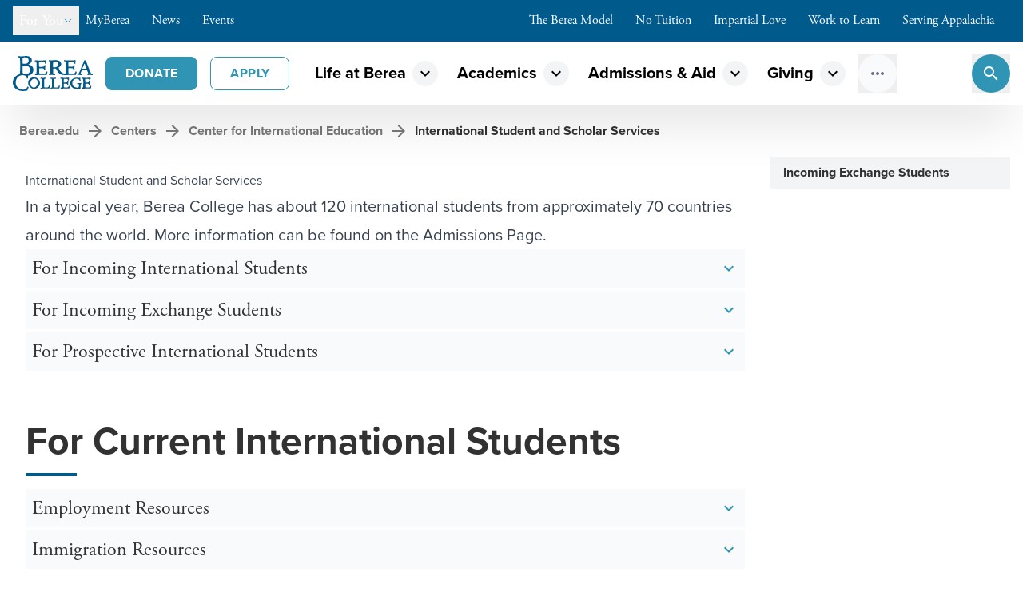

--- FILE ---
content_type: text/html; charset=utf-8
request_url: https://www.berea.edu/centers/center-for-international-education/international-student-and-scholar-services
body_size: 48785
content:
<!DOCTYPE html><html lang="en-US" class="overflow-x-hidden"><head><meta charSet="utf-8"/><meta name="viewport" content="width=device-width, initial-scale=1.0, viewport-fit=cover"/><title>International Student and Scholar Services - Berea College</title><link rel="canonical" href="https://www.berea.edu/centers/center-for-international-education/international-student-and-scholar-services/"/><meta name="robots" content="index, follow"/><meta name="googlebot" content="index, follow, max-image-preview:large, max-snippet:-1, max-video-preview:-1"/><meta name="bingbot" content="index, follow, max-image-preview:large, max-snippet:-1, max-video-preview:-1"/><meta property="og:url" content="https://www.berea.edu/centers/center-for-international-education/international-student-and-scholar-services/"/><meta property="og:locale" content="en_US"/><meta property="og:type" content="website"/><meta property="og:title" content="International Student and Scholar Services - Berea College"/><meta property="og:description" content="In a typical year, Berea College has about 120 international students from approximately 70 countries around the world. More information can be found on the Admissions Page. For Current International Students Community Friendship Program The Community Friendship Program is designed to connect international students with families and individuals in the local community for the sake … Continued"/><meta property="og:site_name" content="Berea College"/><meta property="article:modified_time" content="2025-11-20T14:54:58+00:00"/><meta name="twitter:url" content="https://www.berea.edu/centers/center-for-international-education/international-student-and-scholar-services/"/><meta name="twitter:title" content="International Student and Scholar Services - Berea College"/><meta name="twitter:card" content="summary_large_image"/><meta name="twitter:label1" content="Est. reading time"/><meta name="twitter:data1" content="1 minutes"/><meta property="application/ld+json" content="{&quot;@context&quot;:&quot;https://schema.org&quot;,&quot;@graph&quot;:[{&quot;@type&quot;:&quot;WebPage&quot;,&quot;@id&quot;:&quot;https://www.berea.edu/centers/center-for-international-education/international-student-and-scholar-services/&quot;,&quot;url&quot;:&quot;https://www.berea.edu/centers/center-for-international-education/international-student-and-scholar-services/&quot;,&quot;name&quot;:&quot;International Student and Scholar Services - Berea College&quot;,&quot;isPartOf&quot;:{&quot;@id&quot;:&quot;https://www.berea.edu/#website&quot;},&quot;datePublished&quot;:&quot;2023-03-10T22:19:37+00:00&quot;,&quot;dateModified&quot;:&quot;2025-11-20T14:54:58+00:00&quot;,&quot;breadcrumb&quot;:{&quot;@id&quot;:&quot;https://www.berea.edu/centers/center-for-international-education/international-student-and-scholar-services/#breadcrumb&quot;},&quot;inLanguage&quot;:&quot;en-US&quot;,&quot;potentialAction&quot;:[{&quot;@type&quot;:&quot;ReadAction&quot;,&quot;target&quot;:[&quot;https://www.berea.edu/centers/center-for-international-education/international-student-and-scholar-services/&quot;]}]},{&quot;@type&quot;:&quot;BreadcrumbList&quot;,&quot;@id&quot;:&quot;https://www.berea.edu/centers/center-for-international-education/international-student-and-scholar-services/#breadcrumb&quot;,&quot;itemListElement&quot;:[{&quot;@type&quot;:&quot;ListItem&quot;,&quot;position&quot;:1,&quot;name&quot;:&quot;Home&quot;,&quot;item&quot;:&quot;https://www.berea.edu/&quot;},{&quot;@type&quot;:&quot;ListItem&quot;,&quot;position&quot;:2,&quot;name&quot;:&quot;Centers&quot;,&quot;item&quot;:&quot;https://www.berea.edu/centers/&quot;},{&quot;@type&quot;:&quot;ListItem&quot;,&quot;position&quot;:3,&quot;name&quot;:&quot;Center for International Education&quot;,&quot;item&quot;:&quot;https://www.berea.edu/centers/center-for-international-education/&quot;},{&quot;@type&quot;:&quot;ListItem&quot;,&quot;position&quot;:4,&quot;name&quot;:&quot;International Student and Scholar Services&quot;}]},{&quot;@type&quot;:&quot;WebSite&quot;,&quot;@id&quot;:&quot;https://www.berea.edu/#website&quot;,&quot;url&quot;:&quot;https://www.berea.edu/&quot;,&quot;name&quot;:&quot;Berea College&quot;,&quot;description&quot;:&quot;A college like no other.&quot;,&quot;potentialAction&quot;:[{&quot;@type&quot;:&quot;SearchAction&quot;,&quot;target&quot;:{&quot;@type&quot;:&quot;EntryPoint&quot;,&quot;urlTemplate&quot;:&quot;https://www.berea.edu/?s={search_term_string}&quot;},&quot;query-input&quot;:{&quot;@type&quot;:&quot;PropertyValueSpecification&quot;,&quot;valueRequired&quot;:true,&quot;valueName&quot;:&quot;search_term_string&quot;}}],&quot;inLanguage&quot;:&quot;en-US&quot;}]}"/><meta name="next-head-count" content="20"/><link rel="apple-touch-icon" sizes="180x180" href="/apple-touch-icon.png"/><link rel="icon" type="image/png" sizes="32x32" href="/favicon-32x32.png"/><link rel="icon" type="image/png" sizes="16x16" href="/favicon-16x16.png"/><link rel="manifest" href="/site.webmanifest"/><link rel="mask-icon" href="/safari-pinned-tab.svg" color="#005A8B"/><meta name="msapplication-TileColor" content="#005A8B"/><meta name="theme-color" content="#005A8B"/><meta name="msapplication-navbutton-color" content="#005A8B"/><meta name="apple-mobile-web-app-status-bar-style" content="#005A8B"/><link rel="preconnect" href="https://fonts.gstatic.com" crossorigin="anonymous"/><link rel="stylesheet" type="text/css" media="all" data-href="https://fonts.googleapis.com/css2?display=swap&amp;family=Public%20Sans%3Aital%2Cwght%400%2C100..900%3B1%2C100..900&amp;subset=latin%2Clatin-ext"/><meta name="google-site-verification" content="9MpGjZ1IfB2BVEO_NHdKMpHfIjrYsAmAal1LaqPR_1c"/><link rel="preconnect" href="https://use.typekit.net" crossorigin /><link rel="preconnect" href="https://fonts.gstatic.com" crossorigin /><link data-next-font="" rel="preconnect" href="/" crossorigin="anonymous"/><link rel="preload" href="/_next/static/css/2f1abf84b13418f0.css" as="style"/><link rel="stylesheet" href="/_next/static/css/2f1abf84b13418f0.css" data-n-g=""/><noscript data-n-css=""></noscript><script defer="" nomodule="" src="/_next/static/chunks/polyfills-78c92fac7aa8fdd8.js"></script><script src="/_next/static/chunks/webpack-91e4d7af6dfda032.js" defer=""></script><script src="/_next/static/chunks/framework-ecc4130bc7a58a64.js" defer=""></script><script src="/_next/static/chunks/main-6558010efb81b58d.js" defer=""></script><script src="/_next/static/chunks/pages/_app-7e0446741c010290.js" defer=""></script><script src="/_next/static/chunks/pages/%5B%5B...wordpressNode%5D%5D-81395a6f2b67f565.js" defer=""></script><script src="/_next/static/xZp1ceqZ79des5D39nr-l/_buildManifest.js" defer=""></script><script src="/_next/static/xZp1ceqZ79des5D39nr-l/_ssgManifest.js" defer=""></script><style data-href="https://use.typekit.net/sdl3zox.css">@import url("https://p.typekit.net/p.css?s=1&k=sdl3zox&ht=tk&f=139.169.173.175.25136.6768.6771&a=502694&app=typekit&e=css");@font-face{font-family:"proxima-nova";src:url("https://use.typekit.net/af/2555e1/00000000000000007735e603/30/l?primer=7cdcb44be4a7db8877ffa5c0007b8dd865b3bbc383831fe2ea177f62257a9191&fvd=n7&v=3") format("woff2"),url("https://use.typekit.net/af/2555e1/00000000000000007735e603/30/d?primer=7cdcb44be4a7db8877ffa5c0007b8dd865b3bbc383831fe2ea177f62257a9191&fvd=n7&v=3") format("woff"),url("https://use.typekit.net/af/2555e1/00000000000000007735e603/30/a?primer=7cdcb44be4a7db8877ffa5c0007b8dd865b3bbc383831fe2ea177f62257a9191&fvd=n7&v=3") format("opentype");font-display:auto;font-style:normal;font-weight:700;font-stretch:normal}@font-face{font-family:"proxima-nova";src:url("https://use.typekit.net/af/8738d8/00000000000000007735e611/30/l?primer=7cdcb44be4a7db8877ffa5c0007b8dd865b3bbc383831fe2ea177f62257a9191&fvd=n8&v=3") format("woff2"),url("https://use.typekit.net/af/8738d8/00000000000000007735e611/30/d?primer=7cdcb44be4a7db8877ffa5c0007b8dd865b3bbc383831fe2ea177f62257a9191&fvd=n8&v=3") format("woff"),url("https://use.typekit.net/af/8738d8/00000000000000007735e611/30/a?primer=7cdcb44be4a7db8877ffa5c0007b8dd865b3bbc383831fe2ea177f62257a9191&fvd=n8&v=3") format("opentype");font-display:auto;font-style:normal;font-weight:800;font-stretch:normal}@font-face{font-family:"proxima-nova";src:url("https://use.typekit.net/af/78aca8/00000000000000007735e60d/30/l?primer=7cdcb44be4a7db8877ffa5c0007b8dd865b3bbc383831fe2ea177f62257a9191&fvd=n6&v=3") format("woff2"),url("https://use.typekit.net/af/78aca8/00000000000000007735e60d/30/d?primer=7cdcb44be4a7db8877ffa5c0007b8dd865b3bbc383831fe2ea177f62257a9191&fvd=n6&v=3") format("woff"),url("https://use.typekit.net/af/78aca8/00000000000000007735e60d/30/a?primer=7cdcb44be4a7db8877ffa5c0007b8dd865b3bbc383831fe2ea177f62257a9191&fvd=n6&v=3") format("opentype");font-display:auto;font-style:normal;font-weight:600;font-stretch:normal}@font-face{font-family:"proxima-nova";src:url("https://use.typekit.net/af/efe4a5/00000000000000007735e609/30/l?primer=7cdcb44be4a7db8877ffa5c0007b8dd865b3bbc383831fe2ea177f62257a9191&fvd=n4&v=3") format("woff2"),url("https://use.typekit.net/af/efe4a5/00000000000000007735e609/30/d?primer=7cdcb44be4a7db8877ffa5c0007b8dd865b3bbc383831fe2ea177f62257a9191&fvd=n4&v=3") format("woff"),url("https://use.typekit.net/af/efe4a5/00000000000000007735e609/30/a?primer=7cdcb44be4a7db8877ffa5c0007b8dd865b3bbc383831fe2ea177f62257a9191&fvd=n4&v=3") format("opentype");font-display:auto;font-style:normal;font-weight:400;font-stretch:normal}@font-face{font-family:"proxima-nova";src:url("https://use.typekit.net/af/23e139/00000000000000007735e605/30/l?primer=7cdcb44be4a7db8877ffa5c0007b8dd865b3bbc383831fe2ea177f62257a9191&fvd=n5&v=3") format("woff2"),url("https://use.typekit.net/af/23e139/00000000000000007735e605/30/d?primer=7cdcb44be4a7db8877ffa5c0007b8dd865b3bbc383831fe2ea177f62257a9191&fvd=n5&v=3") format("woff"),url("https://use.typekit.net/af/23e139/00000000000000007735e605/30/a?primer=7cdcb44be4a7db8877ffa5c0007b8dd865b3bbc383831fe2ea177f62257a9191&fvd=n5&v=3") format("opentype");font-display:auto;font-style:normal;font-weight:500;font-stretch:normal}@font-face{font-family:"adobe-garamond-pro";src:url("https://use.typekit.net/af/af619f/00000000000000003b9b00c5/27/l?primer=7cdcb44be4a7db8877ffa5c0007b8dd865b3bbc383831fe2ea177f62257a9191&fvd=n7&v=3") format("woff2"),url("https://use.typekit.net/af/af619f/00000000000000003b9b00c5/27/d?primer=7cdcb44be4a7db8877ffa5c0007b8dd865b3bbc383831fe2ea177f62257a9191&fvd=n7&v=3") format("woff"),url("https://use.typekit.net/af/af619f/00000000000000003b9b00c5/27/a?primer=7cdcb44be4a7db8877ffa5c0007b8dd865b3bbc383831fe2ea177f62257a9191&fvd=n7&v=3") format("opentype");font-display:auto;font-style:normal;font-weight:700;font-stretch:normal}@font-face{font-family:"adobe-garamond-pro";src:url("https://use.typekit.net/af/2011b6/00000000000000003b9b00c1/27/l?primer=7cdcb44be4a7db8877ffa5c0007b8dd865b3bbc383831fe2ea177f62257a9191&fvd=n4&v=3") format("woff2"),url("https://use.typekit.net/af/2011b6/00000000000000003b9b00c1/27/d?primer=7cdcb44be4a7db8877ffa5c0007b8dd865b3bbc383831fe2ea177f62257a9191&fvd=n4&v=3") format("woff"),url("https://use.typekit.net/af/2011b6/00000000000000003b9b00c1/27/a?primer=7cdcb44be4a7db8877ffa5c0007b8dd865b3bbc383831fe2ea177f62257a9191&fvd=n4&v=3") format("opentype");font-display:auto;font-style:normal;font-weight:400;font-stretch:normal}.tk-proxima-nova{font-family:"proxima-nova",sans-serif}.tk-adobe-garamond-pro{font-family:"adobe-garamond-pro",serif}</style><style data-href="https://fonts.googleapis.com/icon?family=Material+Icons">@font-face{font-family:'Material Icons';font-style:normal;font-weight:400;src:url(https://fonts.gstatic.com/l/font?kit=flUhRq6tzZclQEJ-Vdg-IuiaDsNa&skey=4fbfe4498ec2960a&v=v145) format('woff')}.material-icons{font-family:'Material Icons';font-weight:normal;font-style:normal;font-size:24px;line-height:1;letter-spacing:normal;text-transform:none;display:inline-block;white-space:nowrap;word-wrap:normal;direction:ltr;font-feature-settings:'liga'}@font-face{font-family:'Material Icons';font-style:normal;font-weight:400;src:url(https://fonts.gstatic.com/s/materialicons/v145/flUhRq6tzZclQEJ-Vdg-IuiaDsNcIhQ8tQ.woff2) format('woff2')}.material-icons{font-family:'Material Icons';font-weight:normal;font-style:normal;font-size:24px;line-height:1;letter-spacing:normal;text-transform:none;display:inline-block;white-space:nowrap;word-wrap:normal;direction:ltr;-webkit-font-feature-settings:'liga';-webkit-font-smoothing:antialiased}</style><style data-href="https://fonts.googleapis.com/css2?display=swap&family=Public%20Sans%3Aital%2Cwght%400%2C100..900%3B1%2C100..900&subset=latin%2Clatin-ext">@font-face{font-family:'Public Sans';font-style:italic;font-weight:100;font-display:swap;src:url(https://fonts.gstatic.com/l/font?kit=ijwAs572Xtc6ZYQws9YVwnNDZpDyNjGolS673tpRgQcu&skey=b846911a9d7870c5&v=v21) format('woff')}@font-face{font-family:'Public Sans';font-style:italic;font-weight:200;font-display:swap;src:url(https://fonts.gstatic.com/l/font?kit=ijwAs572Xtc6ZYQws9YVwnNDZpDyNjGolS673trRgAcu&skey=b846911a9d7870c5&v=v21) format('woff')}@font-face{font-family:'Public Sans';font-style:italic;font-weight:300;font-display:swap;src:url(https://fonts.gstatic.com/l/font?kit=ijwAs572Xtc6ZYQws9YVwnNDZpDyNjGolS673toPgAcu&skey=b846911a9d7870c5&v=v21) format('woff')}@font-face{font-family:'Public Sans';font-style:italic;font-weight:400;font-display:swap;src:url(https://fonts.gstatic.com/l/font?kit=ijwAs572Xtc6ZYQws9YVwnNDZpDyNjGolS673tpRgAcu&skey=b846911a9d7870c5&v=v21) format('woff')}@font-face{font-family:'Public Sans';font-style:italic;font-weight:500;font-display:swap;src:url(https://fonts.gstatic.com/l/font?kit=ijwAs572Xtc6ZYQws9YVwnNDZpDyNjGolS673tpjgAcu&skey=b846911a9d7870c5&v=v21) format('woff')}@font-face{font-family:'Public Sans';font-style:italic;font-weight:600;font-display:swap;src:url(https://fonts.gstatic.com/l/font?kit=ijwAs572Xtc6ZYQws9YVwnNDZpDyNjGolS673tqPhwcu&skey=b846911a9d7870c5&v=v21) format('woff')}@font-face{font-family:'Public Sans';font-style:italic;font-weight:700;font-display:swap;src:url(https://fonts.gstatic.com/l/font?kit=ijwAs572Xtc6ZYQws9YVwnNDZpDyNjGolS673tq2hwcu&skey=b846911a9d7870c5&v=v21) format('woff')}@font-face{font-family:'Public Sans';font-style:italic;font-weight:800;font-display:swap;src:url(https://fonts.gstatic.com/l/font?kit=ijwAs572Xtc6ZYQws9YVwnNDZpDyNjGolS673trRhwcu&skey=b846911a9d7870c5&v=v21) format('woff')}@font-face{font-family:'Public Sans';font-style:italic;font-weight:900;font-display:swap;src:url(https://fonts.gstatic.com/l/font?kit=ijwAs572Xtc6ZYQws9YVwnNDZpDyNjGolS673tr4hwcu&skey=b846911a9d7870c5&v=v21) format('woff')}@font-face{font-family:'Public Sans';font-style:normal;font-weight:100;font-display:swap;src:url(https://fonts.gstatic.com/l/font?kit=ijwGs572Xtc6ZYQws9YVwllKVG8qX1oyOymuFpi5wA&skey=d896b51311bb3f4e&v=v21) format('woff')}@font-face{font-family:'Public Sans';font-style:normal;font-weight:200;font-display:swap;src:url(https://fonts.gstatic.com/l/font?kit=ijwGs572Xtc6ZYQws9YVwllKVG8qX1oyOymulpm5wA&skey=d896b51311bb3f4e&v=v21) format('woff')}@font-face{font-family:'Public Sans';font-style:normal;font-weight:300;font-display:swap;src:url(https://fonts.gstatic.com/l/font?kit=ijwGs572Xtc6ZYQws9YVwllKVG8qX1oyOymuSJm5wA&skey=d896b51311bb3f4e&v=v21) format('woff')}@font-face{font-family:'Public Sans';font-style:normal;font-weight:400;font-display:swap;src:url(https://fonts.gstatic.com/l/font?kit=ijwGs572Xtc6ZYQws9YVwllKVG8qX1oyOymuFpm5wA&skey=d896b51311bb3f4e&v=v21) format('woff')}@font-face{font-family:'Public Sans';font-style:normal;font-weight:500;font-display:swap;src:url(https://fonts.gstatic.com/l/font?kit=ijwGs572Xtc6ZYQws9YVwllKVG8qX1oyOymuJJm5wA&skey=d896b51311bb3f4e&v=v21) format('woff')}@font-face{font-family:'Public Sans';font-style:normal;font-weight:600;font-display:swap;src:url(https://fonts.gstatic.com/l/font?kit=ijwGs572Xtc6ZYQws9YVwllKVG8qX1oyOymuyJ65wA&skey=d896b51311bb3f4e&v=v21) format('woff')}@font-face{font-family:'Public Sans';font-style:normal;font-weight:700;font-display:swap;src:url(https://fonts.gstatic.com/l/font?kit=ijwGs572Xtc6ZYQws9YVwllKVG8qX1oyOymu8Z65wA&skey=d896b51311bb3f4e&v=v21) format('woff')}@font-face{font-family:'Public Sans';font-style:normal;font-weight:800;font-display:swap;src:url(https://fonts.gstatic.com/l/font?kit=ijwGs572Xtc6ZYQws9YVwllKVG8qX1oyOymulp65wA&skey=d896b51311bb3f4e&v=v21) format('woff')}@font-face{font-family:'Public Sans';font-style:normal;font-weight:900;font-display:swap;src:url(https://fonts.gstatic.com/l/font?kit=ijwGs572Xtc6ZYQws9YVwllKVG8qX1oyOymuv565wA&skey=d896b51311bb3f4e&v=v21) format('woff')}@font-face{font-family:'Public Sans';font-style:italic;font-weight:100 900;font-display:swap;src:url(https://fonts.gstatic.com/s/publicsans/v21/ijwTs572Xtc6ZYQws9YVwnNDTJPax8s3JimW3w.woff2) format('woff2');unicode-range:U+0102-0103,U+0110-0111,U+0128-0129,U+0168-0169,U+01A0-01A1,U+01AF-01B0,U+0300-0301,U+0303-0304,U+0308-0309,U+0323,U+0329,U+1EA0-1EF9,U+20AB}@font-face{font-family:'Public Sans';font-style:italic;font-weight:100 900;font-display:swap;src:url(https://fonts.gstatic.com/s/publicsans/v21/ijwTs572Xtc6ZYQws9YVwnNDTJLax8s3JimW3w.woff2) format('woff2');unicode-range:U+0100-02BA,U+02BD-02C5,U+02C7-02CC,U+02CE-02D7,U+02DD-02FF,U+0304,U+0308,U+0329,U+1D00-1DBF,U+1E00-1E9F,U+1EF2-1EFF,U+2020,U+20A0-20AB,U+20AD-20C0,U+2113,U+2C60-2C7F,U+A720-A7FF}@font-face{font-family:'Public Sans';font-style:italic;font-weight:100 900;font-display:swap;src:url(https://fonts.gstatic.com/s/publicsans/v21/ijwTs572Xtc6ZYQws9YVwnNDTJzax8s3Jik.woff2) format('woff2');unicode-range:U+0000-00FF,U+0131,U+0152-0153,U+02BB-02BC,U+02C6,U+02DA,U+02DC,U+0304,U+0308,U+0329,U+2000-206F,U+20AC,U+2122,U+2191,U+2193,U+2212,U+2215,U+FEFF,U+FFFD}@font-face{font-family:'Public Sans';font-style:normal;font-weight:100 900;font-display:swap;src:url(https://fonts.gstatic.com/s/publicsans/v21/ijwRs572Xtc6ZYQws9YVwnNJfJ7QwOk1Fig.woff2) format('woff2');unicode-range:U+0102-0103,U+0110-0111,U+0128-0129,U+0168-0169,U+01A0-01A1,U+01AF-01B0,U+0300-0301,U+0303-0304,U+0308-0309,U+0323,U+0329,U+1EA0-1EF9,U+20AB}@font-face{font-family:'Public Sans';font-style:normal;font-weight:100 900;font-display:swap;src:url(https://fonts.gstatic.com/s/publicsans/v21/ijwRs572Xtc6ZYQws9YVwnNIfJ7QwOk1Fig.woff2) format('woff2');unicode-range:U+0100-02BA,U+02BD-02C5,U+02C7-02CC,U+02CE-02D7,U+02DD-02FF,U+0304,U+0308,U+0329,U+1D00-1DBF,U+1E00-1E9F,U+1EF2-1EFF,U+2020,U+20A0-20AB,U+20AD-20C0,U+2113,U+2C60-2C7F,U+A720-A7FF}@font-face{font-family:'Public Sans';font-style:normal;font-weight:100 900;font-display:swap;src:url(https://fonts.gstatic.com/s/publicsans/v21/ijwRs572Xtc6ZYQws9YVwnNGfJ7QwOk1.woff2) format('woff2');unicode-range:U+0000-00FF,U+0131,U+0152-0153,U+02BB-02BC,U+02C6,U+02DA,U+02DC,U+0304,U+0308,U+0329,U+2000-206F,U+20AC,U+2122,U+2191,U+2193,U+2212,U+2215,U+FEFF,U+FFFD}</style></head><body><div id="__next"><div class="flex min-h-screen flex-col"><header class="sticky top-0 z-50"><div class="lg:hidden"><div class="z-30 bg-brand-blue text-white "><div class="mx-auto w-full max-w-[2000px]"><div class="relative flex h-12 items-center justify-between gap-2 px-2"><nav class="flex gap-1"><div><a class="group flex items-center gap-1 px-2 py-1 font-serif transition-colors hover:bg-black/10" href="https://my.berea.edu/">MyBerea<div class="size-3 translate-x-1 text-action-light transition-all group-hover:translate-x-0 group-hover:opacity-100 [@media(any-hover:hover)]:opacity-0"><svg xmlns="http://www.w3.org/2000/svg" fill="none" viewBox="0 0 24 24" stroke-width="2" stroke="currentColor" aria-hidden="true" data-slot="icon"><path stroke-linecap="round" stroke-linejoin="round" d="M13.5 6H5.25A2.25 2.25 0 0 0 3 8.25v10.5A2.25 2.25 0 0 0 5.25 21h10.5A2.25 2.25 0 0 0 18 18.75V10.5m-10.5 6L21 3m0 0h-5.25M21 3v5.25"></path></svg></div></a></div><div><a class="group flex items-center gap-1 px-2 py-1 font-serif transition-colors hover:bg-black/10" href="/mountaineer-news">News<div class="size-3 translate-x-1 text-action-light transition-all group-hover:translate-x-0 group-hover:opacity-100 [@media(any-hover:hover)]:opacity-0"><svg xmlns="http://www.w3.org/2000/svg" fill="none" viewBox="0 0 24 24" stroke-width="2" stroke="currentColor" aria-hidden="true" data-slot="icon"><path stroke-linecap="round" stroke-linejoin="round" d="m8.25 4.5 7.5 7.5-7.5 7.5"></path></svg></div></a></div><div><a class="group flex items-center gap-1 px-2 py-1 font-serif transition-colors hover:bg-black/10" href="https://calendar.berea.edu">Events<div class="size-3 translate-x-1 text-action-light transition-all group-hover:translate-x-0 group-hover:opacity-100 [@media(any-hover:hover)]:opacity-0"><svg xmlns="http://www.w3.org/2000/svg" fill="none" viewBox="0 0 24 24" stroke-width="2" stroke="currentColor" aria-hidden="true" data-slot="icon"><path stroke-linecap="round" stroke-linejoin="round" d="M13.5 6H5.25A2.25 2.25 0 0 0 3 8.25v10.5A2.25 2.25 0 0 0 5.25 21h10.5A2.25 2.25 0 0 0 18 18.75V10.5m-10.5 6L21 3m0 0h-5.25M21 3v5.25"></path></svg></div></a></div></nav><button class="flex items-center gap-2 px-2 py-1 font-medium transition-colors hover:bg-black/10" id="headlessui-menu-button-:Rub56:" type="button" aria-haspopup="menu" aria-expanded="false" data-headlessui-state=""><span class="font-serif">For You</span><div class=" transition-transform duration-200"><div class="size-3 text-action-light transition-transform duration-200 ease-out"><svg xmlns="http://www.w3.org/2000/svg" fill="none" viewBox="0 0 24 24" stroke-width="2" stroke="currentColor" aria-hidden="true" data-slot="icon"><path stroke-linecap="round" stroke-linejoin="round" d="m19.5 8.25-7.5 7.5-7.5-7.5"></path></svg></div></div></button><button class="flex items-center gap-2 px-2 py-1 font-medium transition-colors hover:bg-black/10" id="headlessui-menu-button-:Rvb56:" type="button" aria-haspopup="menu" aria-expanded="false" data-headlessui-state=""><span class="font-serif">Berea Values</span><div class=" transition-transform duration-200"><div class="size-3 text-action-light transition-transform duration-200 ease-out"><svg xmlns="http://www.w3.org/2000/svg" fill="none" viewBox="0 0 24 24" stroke-width="2" stroke="currentColor" aria-hidden="true" data-slot="icon"><path stroke-linecap="round" stroke-linejoin="round" d="m19.5 8.25-7.5 7.5-7.5-7.5"></path></svg></div></div></button></div></div></div></div><div class="hidden lg:block"><div class="z-30 bg-brand-blue text-white "><div class="mx-auto w-full max-w-[2000px]"><div class="flex items-center justify-between gap-2 px-4 py-2"><div class="flex items-center gap-4"><button class="flex items-center gap-2 px-2 py-1 font-medium transition-colors hover:bg-black/10" id="headlessui-menu-button-:R3lj56:" type="button" aria-haspopup="menu" aria-expanded="false" data-headlessui-state=""><span class="font-serif text-lg">For You</span><div class=" transition-transform duration-200"><div class="size-3 text-action-light transition-transform duration-200 ease-out"><svg xmlns="http://www.w3.org/2000/svg" fill="none" viewBox="0 0 24 24" stroke-width="2" stroke="currentColor" aria-hidden="true" data-slot="icon"><path stroke-linecap="round" stroke-linejoin="round" d="m19.5 8.25-7.5 7.5-7.5-7.5"></path></svg></div></div></button><nav class="flex gap-1"><div><a class="group flex items-center gap-1 px-2 py-1 font-serif transition-colors hover:bg-black/10" href="https://my.berea.edu/">MyBerea<div class="size-3 translate-x-1 text-action-light transition-all group-hover:translate-x-0 group-hover:opacity-100 [@media(any-hover:hover)]:opacity-0"><svg xmlns="http://www.w3.org/2000/svg" fill="none" viewBox="0 0 24 24" stroke-width="2" stroke="currentColor" aria-hidden="true" data-slot="icon"><path stroke-linecap="round" stroke-linejoin="round" d="M13.5 6H5.25A2.25 2.25 0 0 0 3 8.25v10.5A2.25 2.25 0 0 0 5.25 21h10.5A2.25 2.25 0 0 0 18 18.75V10.5m-10.5 6L21 3m0 0h-5.25M21 3v5.25"></path></svg></div></a></div><div><a class="group flex items-center gap-1 px-2 py-1 font-serif transition-colors hover:bg-black/10" href="/mountaineer-news">News<div class="size-3 translate-x-1 text-action-light transition-all group-hover:translate-x-0 group-hover:opacity-100 [@media(any-hover:hover)]:opacity-0"><svg xmlns="http://www.w3.org/2000/svg" fill="none" viewBox="0 0 24 24" stroke-width="2" stroke="currentColor" aria-hidden="true" data-slot="icon"><path stroke-linecap="round" stroke-linejoin="round" d="m8.25 4.5 7.5 7.5-7.5 7.5"></path></svg></div></a></div><div><a class="group flex items-center gap-1 px-2 py-1 font-serif transition-colors hover:bg-black/10" href="https://calendar.berea.edu">Events<div class="size-3 translate-x-1 text-action-light transition-all group-hover:translate-x-0 group-hover:opacity-100 [@media(any-hover:hover)]:opacity-0"><svg xmlns="http://www.w3.org/2000/svg" fill="none" viewBox="0 0 24 24" stroke-width="2" stroke="currentColor" aria-hidden="true" data-slot="icon"><path stroke-linecap="round" stroke-linejoin="round" d="M13.5 6H5.25A2.25 2.25 0 0 0 3 8.25v10.5A2.25 2.25 0 0 0 5.25 21h10.5A2.25 2.25 0 0 0 18 18.75V10.5m-10.5 6L21 3m0 0h-5.25M21 3v5.25"></path></svg></div></a></div></nav></div><nav class="flex items-center gap-1"><div><a class="group flex items-center gap-1 px-2 py-1 font-serif transition-colors hover:bg-black/10" href="/thebereamodel">The Berea Model<div class="size-3 translate-x-1 text-action-light transition-all group-hover:translate-x-0 group-hover:opacity-100 [@media(any-hover:hover)]:opacity-0"><svg xmlns="http://www.w3.org/2000/svg" fill="none" viewBox="0 0 24 24" stroke-width="2" stroke="currentColor" aria-hidden="true" data-slot="icon"><path stroke-linecap="round" stroke-linejoin="round" d="m8.25 4.5 7.5 7.5-7.5 7.5"></path></svg></div></a></div><div><a class="group flex items-center gap-1 px-2 py-1 font-serif transition-colors hover:bg-black/10" href="/no-tuition">No Tuition<div class="size-3 translate-x-1 text-action-light transition-all group-hover:translate-x-0 group-hover:opacity-100 [@media(any-hover:hover)]:opacity-0"><svg xmlns="http://www.w3.org/2000/svg" fill="none" viewBox="0 0 24 24" stroke-width="2" stroke="currentColor" aria-hidden="true" data-slot="icon"><path stroke-linecap="round" stroke-linejoin="round" d="m8.25 4.5 7.5 7.5-7.5 7.5"></path></svg></div></a></div><div><a class="group flex items-center gap-1 px-2 py-1 font-serif transition-colors hover:bg-black/10" href="/impartial-love">Impartial Love<div class="size-3 translate-x-1 text-action-light transition-all group-hover:translate-x-0 group-hover:opacity-100 [@media(any-hover:hover)]:opacity-0"><svg xmlns="http://www.w3.org/2000/svg" fill="none" viewBox="0 0 24 24" stroke-width="2" stroke="currentColor" aria-hidden="true" data-slot="icon"><path stroke-linecap="round" stroke-linejoin="round" d="m8.25 4.5 7.5 7.5-7.5 7.5"></path></svg></div></a></div><div><a class="group flex items-center gap-1 px-2 py-1 font-serif transition-colors hover:bg-black/10" href="/work-to-learn">Work to Learn<div class="size-3 translate-x-1 text-action-light transition-all group-hover:translate-x-0 group-hover:opacity-100 [@media(any-hover:hover)]:opacity-0"><svg xmlns="http://www.w3.org/2000/svg" fill="none" viewBox="0 0 24 24" stroke-width="2" stroke="currentColor" aria-hidden="true" data-slot="icon"><path stroke-linecap="round" stroke-linejoin="round" d="m8.25 4.5 7.5 7.5-7.5 7.5"></path></svg></div></a></div><div><a class="group flex items-center gap-1 px-2 py-1 font-serif transition-colors hover:bg-black/10" href="/serving-appalachia">Serving Appalachia<div class="size-3 translate-x-1 text-action-light transition-all group-hover:translate-x-0 group-hover:opacity-100 [@media(any-hover:hover)]:opacity-0"><svg xmlns="http://www.w3.org/2000/svg" fill="none" viewBox="0 0 24 24" stroke-width="2" stroke="currentColor" aria-hidden="true" data-slot="icon"><path stroke-linecap="round" stroke-linejoin="round" d="m8.25 4.5 7.5 7.5-7.5 7.5"></path></svg></div></a></div></nav></div></div></div></div><div class="h-site-header-height w-full bg-white shadow-light"><div class="mx-auto w-full max-w-[2000px]"><div data-headlessui-state=""><div class="flex items-center justify-between px-4"><nav class="flex w-full items-center space-x-2 py-4 xl:space-x-4 2xl:space-x-6"><a href="/"><svg width="100" height="44" viewBox="0 0 100 44" fill="none" xmlns="http://www.w3.org/2000/svg"><path d="M47.0402 8.1607C47.0715 9.60026 47.1215 11.5384 47.1215 13.1462V16.2185C47.1215 19.6273 47.0402 21.9081 46.7585 22.3568C46.4769 22.8055 45.7071 22.9177 45.1438 23.0361C45.1359 23.3463 45.2024 23.654 45.3378 23.9335C45.3691 23.9896 45.3754 23.9896 45.7196 23.9896C46.0638 23.9896 47.7224 23.8026 48.7425 23.8026C49.9004 23.8026 52.0408 23.9896 52.3537 23.9896C52.6667 23.9896 52.748 23.9896 52.7793 23.9335C52.8622 23.647 52.927 23.3556 52.9733 23.061C52.2228 22.9505 51.4903 22.7409 50.7953 22.4378C50.6052 22.2309 50.504 21.9579 50.5137 21.6776C50.4574 20.0448 50.4011 18.4121 50.4011 16.2434C50.4145 16.1407 50.4596 16.0448 50.5303 15.9689C50.6009 15.8929 50.6936 15.8408 50.7953 15.8196C51.2431 15.7381 51.6991 15.7109 52.1535 15.7386C53.9059 15.7386 54.1875 15.9879 54.8697 17.2841C55.5819 18.7774 56.4729 20.1793 57.5233 21.4595C58.8564 23.086 61.7917 23.8462 64.7833 23.9522C68.914 23.9522 70.8292 23.7528 73.0885 23.7528C75.0662 23.7528 76.0175 23.7528 76.8812 23.8026H77.0815C78.014 23.8026 78.3708 23.8026 78.5648 23.8026C78.7588 23.8026 78.7901 23.7465 78.934 23.5783C79.4257 22.324 79.7212 21.002 79.8102 19.6584C79.8102 19.5213 79.8103 19.4902 79.7289 19.4341C79.5161 19.4341 78.7901 19.3905 78.6461 19.3967C78.6089 19.3899 78.5707 19.3899 78.5335 19.3967C77.6573 22.3506 76.3555 22.2758 73.0447 22.2758C70.7227 22.2758 70.1657 22.1387 69.7714 21.6028C69.4835 21.1479 69.4835 20.1882 69.4835 18.1316C69.4835 15.8196 69.4835 15.7137 69.5962 15.5454C69.6303 15.4964 69.6752 15.4559 69.7276 15.427C69.7749 15.403 69.8256 15.3862 69.8778 15.3772C70.0332 15.3532 70.1901 15.3407 70.3472 15.3398C70.6101 15.3398 70.8542 15.3398 71.5614 15.3398C72.3633 15.3211 73.1656 15.3461 73.9647 15.4146C75.0975 15.4956 75.4355 15.7511 75.6045 16.5114C75.695 16.8854 75.8078 17.2537 75.9424 17.6144C75.9476 17.6425 75.9585 17.6693 75.9743 17.6931C75.9902 17.7169 76.0107 17.7373 76.0347 17.753C76.0587 17.7688 76.0856 17.7795 76.1138 17.7846C76.1421 17.7897 76.1711 17.789 76.199 17.7827C76.56 17.774 76.9198 17.7385 77.2755 17.6767C77.2755 17.4711 77.2317 17.2716 77.2129 17.0535C77.1503 16.4303 77.1003 15.8072 77.0752 15.103C77.0752 14.2243 77.2442 12.2986 77.3005 11.5134C76.8438 11.4862 76.3855 11.5303 75.9424 11.6443C75.8809 12.0877 75.7499 12.5188 75.5544 12.9218C75.4505 13.0922 75.2949 13.2253 75.11 13.302C75.0597 13.3254 75.0073 13.3442 74.9536 13.3581C74.5643 13.4568 74.1658 13.5153 73.7644 13.5325C73.3263 13.5325 73.7644 13.5325 73.0822 13.5325H71.4237H69.7902C69.7418 13.5326 69.6942 13.5197 69.6525 13.4952C69.583 13.4575 69.5253 13.4015 69.4855 13.3334C69.4458 13.2653 69.4256 13.1876 69.4272 13.1088C69.3959 11.1084 69.5148 10.2234 69.5148 8.25417C69.5148 7.63099 69.5712 7.32562 69.9404 7.20722C70.9996 7.08422 72.0664 7.0384 73.1323 7.07013H74.0899C76.2992 7.07013 76.4994 7.50636 76.8937 9.56286C76.8937 9.73112 77.5196 9.7872 78.2831 9.81836C78.2717 8.55278 78.3575 7.28819 78.5398 6.03564C78.6524 5.53086 78.6524 5.55578 78.3958 5.3626C78.2988 5.29433 78.1888 5.24641 78.0726 5.22177C77.9564 5.19713 77.8364 5.19628 77.7199 5.21927C76.1801 5.44717 74.6263 5.56794 73.0697 5.58071H69.9404C67.2117 5.54332 65.4405 5.39998 64.2013 5.30028C64.0636 5.30028 64.0636 5.3626 64.0636 5.44361L63.9948 6.28491C63.9948 6.42201 63.9947 6.4594 64.0323 6.47187C64.7145 6.64012 65.284 6.72737 65.5344 6.83954C65.6207 6.86752 65.6991 6.91541 65.7633 6.97931C65.8274 7.0432 65.8755 7.12129 65.9036 7.20722C66.4919 8.45359 66.4356 19.6709 65.96 21.5405C65.8978 21.7238 65.779 21.8829 65.6204 21.9949C65.4619 22.1068 65.2718 22.1659 65.0775 22.1636C62.3362 22.1636 60.177 20.2131 59.2194 18.7735C58.3349 17.5532 57.6972 16.1732 57.3418 14.7104C57.3206 14.6276 57.3289 14.54 57.3655 14.4626C57.402 14.3853 57.4645 14.323 57.5421 14.2866C58.6123 13.6634 60.54 12.3423 60.54 10.1486C60.5263 9.4219 60.3365 8.7092 59.9867 8.0712C59.6369 7.4332 59.1375 6.88881 58.531 6.48433C57.0634 5.56475 55.3422 5.12867 53.6117 5.23796C52.8732 5.23796 51.3711 5.23796 50.0693 5.35013C48.4252 5.47193 46.7738 5.46151 45.1313 5.31897C45.0936 5.33593 45.0624 5.36442 45.0421 5.40029C45.0219 5.43616 45.0136 5.47754 45.0186 5.51839L44.9561 6.46564C47.2217 6.92056 47.0151 7.05143 47.0402 8.1607ZM50.5387 7.7494C50.5549 7.64413 50.598 7.54474 50.6637 7.46074C50.7294 7.37673 50.8157 7.31091 50.9143 7.26954C51.4856 7.03126 52.1049 6.92885 52.723 6.97041C55.1576 6.97041 56.9788 8.28533 56.9788 10.3543C56.9632 11.3292 56.5657 12.2595 55.8711 12.9468C55.0074 13.9688 53.5053 14.2617 51.4024 14.2617C51.1125 14.2733 50.8223 14.2482 50.5387 14.1869C50.4323 14.1059 50.351 14.3302 50.351 11.8063C50.2985 10.4512 50.3613 9.09401 50.5387 7.7494Z" fill="#005A8B"></path><path d="M99.9998 23.1171C98.3788 22.8118 98.0158 22.3132 97.4338 21.0045C97.0708 20.1445 94.8051 14.916 93.8851 12.4108C92.9651 9.90563 92.3518 8.40999 91.4818 5.7116C91.4005 5.43117 91.3692 5.29407 91.1501 5.29407C90.5641 5.36904 89.9859 5.49627 89.4227 5.67421C89.3539 5.67421 89.3038 5.77392 89.2538 5.92348C89.1161 6.34101 88.9471 6.81464 88.6279 7.56246C87.0069 11.4013 83.7962 19.2409 82.9951 20.774C82.2691 22.1886 81.9625 22.8055 80.7859 23.1358C80.7606 23.4007 80.7992 23.6678 80.8985 23.9148C80.8985 23.9709 80.9548 23.9958 81.0925 23.9958C81.8236 23.8816 82.5619 23.8191 83.3018 23.8089C83.6711 23.8089 84.7663 23.9647 85.8053 23.9958C85.9771 23.727 86.0562 23.4098 86.0306 23.0922C84.153 22.7557 84.9353 21.1229 85.0793 20.7553C85.4485 19.8267 85.8804 18.7985 86.1244 18.2999C86.3122 17.9135 86.4749 17.496 86.8567 17.496H92.4018C92.5959 17.496 92.7398 17.683 92.8149 17.8512C93.1216 18.6177 93.8914 20.1009 94.0166 20.5808C94.3045 21.5093 94.8302 22.6871 93.3093 23.2106C93.3127 23.4583 93.3614 23.7033 93.4533 23.9335C93.4533 23.9896 93.5346 24.0145 93.6473 24.0145C93.8976 24.0145 95.6688 23.759 96.5638 23.759C97.4588 23.759 98.5666 23.9834 99.7495 24.0021C99.901 23.7305 99.9867 23.4275 99.9998 23.1171ZM92.0013 16.0253C91.3316 16.0253 90.6807 16.0752 89.5542 16.0752H87.42C86.9881 16.0752 86.8943 15.9318 87.032 15.6015C87.9395 13.1649 88.2336 12.5355 89.3852 9.94925C89.5917 9.48187 89.8984 9.50056 90.0111 9.83085C90.7746 11.769 91.2628 13.1773 92.1953 15.6888C92.2454 15.8134 92.1703 16.0253 92.0013 16.0253Z" fill="#005A8B"></path><path d="M27.5317 6.60899C28.2139 6.77725 28.7459 6.86449 29.0338 6.97667C29.1202 7.00313 29.1986 7.05061 29.262 7.1148C29.3253 7.17899 29.3717 7.25787 29.3968 7.34434C30.0226 8.65926 29.9287 20.7366 29.3968 21.8521C29.2653 22.1387 29.1902 22.4753 27.9573 22.6685C27.9279 22.6792 27.902 22.6976 27.8822 22.7217C27.8624 22.7458 27.8494 22.7748 27.8446 22.8056C27.815 23.2073 27.8339 23.6111 27.9009 24.0083C30.1603 23.9211 33.4711 23.8089 35.7305 23.8089C38.0837 23.8089 39.7047 23.8089 40.5559 23.865C41.407 23.9211 41.8076 23.865 42.0391 23.865C42.2707 23.865 42.2645 23.8089 42.4084 23.6406C42.8971 22.3854 43.1925 21.0639 43.2846 19.7208C43.2846 19.5837 43.2846 19.5525 43.197 19.4964C42.8011 19.4699 42.4038 19.4699 42.0079 19.4964C41.1316 22.4503 39.4669 22.3756 36.1561 22.3756C33.8404 22.3756 33.6526 22.2385 33.2395 21.7025C32.9579 21.2476 32.9579 20.4873 32.9579 18.4308C32.9579 16.125 32.9579 15.8134 33.0643 15.6452C33.1342 15.5534 33.2377 15.493 33.3522 15.4769C33.9104 15.4059 34.474 15.3872 35.0358 15.4208C35.7189 15.3985 36.4027 15.4235 37.0823 15.4956C38.2151 15.5766 38.9098 15.8321 39.0788 16.5924C39.1635 16.968 39.2765 17.3367 39.4168 17.6954C39.422 17.7235 39.4328 17.7503 39.4487 17.7742C39.4645 17.798 39.4851 17.8184 39.509 17.8341C39.533 17.8498 39.5599 17.8605 39.5882 17.8656C39.6164 17.8707 39.6454 17.8701 39.6734 17.8637C40.0323 17.8547 40.39 17.8193 40.7436 17.7578C40.6623 16.9414 40.5746 16.1499 40.5496 15.1965C40.5246 14.243 40.7186 12.3921 40.7749 11.6069C40.3181 11.5797 39.8599 11.6238 39.4168 11.7378C39.0788 13.3705 38.5781 13.4827 36.8821 13.6073C36.1748 13.6073 36.1686 13.6447 34.8918 13.6447H33.2646C33.16 13.6352 33.0632 13.5858 32.9943 13.5068C32.9255 13.4278 32.89 13.3254 32.8953 13.221C32.8953 11.2206 32.7952 10.3356 32.7952 8.36637C32.7952 7.74318 32.8515 7.43783 33.2208 7.31942C34.2252 7.19349 35.2382 7.14765 36.2499 7.18232H37.5642C39.7735 7.18232 39.9676 7.61855 40.3681 9.67506C40.3681 9.84332 40.994 9.89941 41.7575 9.93056C41.7435 8.66513 41.8272 7.4005 42.0079 6.14783C42.1205 5.64305 42.1205 5.66798 41.8702 5.47479C41.7719 5.40667 41.6608 5.35889 41.5437 5.33427C41.4265 5.30965 41.3055 5.30869 41.188 5.33146C39.5286 5.55943 37.8561 5.68016 36.1811 5.69291H33.4398C30.7111 5.65552 28.9399 5.51219 27.7007 5.41248C27.563 5.41248 27.563 5.47479 27.563 5.55581L27.4941 6.39711C27.4941 6.55914 27.4941 6.59653 27.5317 6.60899Z" fill="#005A8B"></path><path d="M18.7946 38.3103C18.6444 38.1919 18.5568 38.248 18.5255 38.3664C18.2092 39.1659 17.7273 39.89 17.111 40.4915C16.5587 41.0783 15.8877 41.5417 15.1422 41.8511C14.3966 42.1605 13.5937 42.3088 12.7863 42.2862C11.6011 42.3211 10.4209 42.12 9.3148 41.6947C8.2087 41.2694 7.19904 40.6284 6.34503 39.8094C5.49102 38.9904 4.80985 38.0098 4.34148 36.9252C3.8731 35.8405 3.62696 34.6737 3.61748 33.4931C3.61273 31.0577 4.45783 28.6962 6.00826 26.8126C7.36147 25.2774 9.24931 24.3108 11.2905 24.108H11.5409C12.0478 24.108 12.511 24.108 12.9365 24.108C14.0718 24.1744 15.1747 24.5098 16.1535 25.0864C16.5918 25.3833 16.9109 25.8246 17.0547 26.3327C17.2612 26.9559 17.5053 27.7661 17.6242 28.2459C17.6868 28.4204 17.7432 28.4516 18.1625 28.3331C18.4999 28.26 18.8192 28.1202 19.1013 27.9218C18.9764 26.7781 19.0101 25.6227 19.2014 24.4881C19.5331 24.4507 19.8773 24.4009 20.2529 24.3323C23.5073 23.7091 25.7291 20.6617 25.7291 17.2592C25.7291 13.3767 22.6562 11.2454 19.99 10.7594C19.7647 10.6846 19.6896 10.4228 19.8773 10.3107C20.5578 9.97587 21.2107 9.5883 21.83 9.15153C22.4749 8.67709 22.9883 8.04744 23.3222 7.32154C23.6561 6.59564 23.7994 5.79724 23.7389 5.00112C23.7389 2.72027 21.8613 1.23086 20.6096 0.707384C18.9362 0.0776908 17.1338 -0.136215 15.3586 0.0841994C13.9317 0.196373 13.481 0.35217 11.0464 0.445648C10.358 0.476807 8.88722 0.339706 8.19878 0.289851C6.9095 0.196374 6.55276 0.140287 6.46514 0.221301C6.37752 0.302315 6.36501 0.962892 6.30242 1.58608C8.69947 2.06593 8.87471 1.73564 9.00614 3.74853C9.47307 9.36004 9.47307 15.0004 9.00614 20.6119C8.86845 21.9455 8.55552 22.793 7.90462 23.0298H7.86707C6.05488 23.6065 4.40413 24.5991 3.04794 25.9277C1.12024 27.9479 0.0313921 30.6194 0 33.4059C0 38.3913 4.06809 44 12.5548 44C14.2581 43.9238 15.9552 43.7449 17.6368 43.4641C17.7516 43.451 17.8621 43.413 17.9605 43.3527C18.0589 43.2924 18.1428 43.2113 18.2063 43.1151C18.8818 41.9009 19.3951 40.6041 19.7334 39.2576C19.7397 39.0457 19.0637 38.4911 18.7946 38.3103ZM12.3044 2.7265C12.4609 1.89767 14.2634 1.81665 14.6514 1.81665C16.4539 1.81665 17.5241 2.00983 18.3628 2.68911C18.8218 3.01858 19.1969 3.4507 19.4578 3.95074C19.7187 4.45077 19.8581 5.00478 19.8648 5.56822C19.8648 7.14488 19.1513 8.734 17.7494 9.25125C16.3793 9.75964 14.9122 9.95556 13.456 9.82457C12.536 9.71863 12.3608 9.65008 12.2919 8.83994C12.2731 8.74023 12.1167 3.06926 12.3044 2.7265ZM12.4108 12.604C12.7989 12.1802 13.9942 12.1117 15.2647 12.1117C16.9608 12.1117 18.513 12.2488 19.7772 13.4453C20.3318 13.9263 20.7718 14.5244 21.0652 15.1959C21.3586 15.8675 21.498 16.5958 21.4733 17.3277C21.4733 21.5654 19.4017 22.5562 15.2522 22.2384C11.5722 21.9517 12.3295 22.1075 12.1855 14.4985C12.1855 12.8844 12.2669 12.7785 12.4108 12.604Z" fill="#005A8B"></path><path d="M29.5904 27.4358C28.5794 26.9814 27.4826 26.7477 26.3734 26.7503C25.6285 26.7471 24.8875 26.8585 24.1767 27.0806C23.2344 27.3535 22.3615 27.8239 21.6167 28.4602C20.8719 29.0965 20.2724 29.884 19.8582 30.7699C19.1434 32.3728 19.0171 34.175 19.5015 35.8613C19.8779 36.9306 20.4672 37.9134 21.2339 38.7507C22.0007 39.5881 22.9292 40.2628 23.9639 40.7346C25.5226 41.3877 27.2698 41.4388 28.8644 40.8779C30.8523 40.1597 32.4743 38.6879 33.3768 36.7836C33.7531 35.9355 33.9475 35.0186 33.9475 34.0914C33.9475 33.1643 33.7531 32.2473 33.3768 31.3993C32.6543 29.6548 31.3041 28.2415 29.5904 27.4358ZM30.4791 36.3287C29.5215 38.4101 27.9756 39.6066 26.267 39.6066C25.783 39.6071 25.3047 39.5029 24.8651 39.3012C24.2493 39.0104 23.7029 38.592 23.2626 38.074C22.8222 37.556 22.498 36.9503 22.3116 36.2975C21.8077 34.826 21.9067 33.2161 22.587 31.8168C22.8373 31.2809 23.7636 29.4612 25.3658 28.7383C25.8916 28.502 26.4601 28.3748 27.0368 28.3644C27.4949 28.3621 27.9478 28.4599 28.3637 28.651C28.9523 28.9069 29.4798 29.2841 29.9113 29.7579C30.3429 30.2316 30.6686 30.791 30.8671 31.3993C31.393 33.0377 31.2537 34.8161 30.4791 36.3536V36.3287Z" fill="#005A8B"></path><path d="M46.2699 37.2884C46.0113 37.192 45.7425 37.1251 45.4688 37.0889C45.3946 37.0816 45.3203 37.1026 45.261 37.1477C45.2018 37.1929 45.162 37.2587 45.1496 37.332L45.0933 37.5688C45.0515 37.8902 44.9496 38.2009 44.7929 38.4849C44.2108 39.457 43.0843 39.5256 41.5572 39.5256C40.928 39.5565 40.2975 39.5104 39.6796 39.3885C39.448 39.3137 39.3854 39.2576 39.3667 38.9211C39.3479 38.5846 39.3041 38.2044 39.2853 35.0947V32.8077C39.2342 31.6242 39.276 30.4387 39.4105 29.2617C39.4856 28.6946 40.3055 28.5762 41.094 28.4516L41.3757 28.408H41.4758V28.302C41.4758 28.302 41.4758 27.2426 41.2004 27.1803H41.1629C40.7248 27.1803 40.2929 27.2488 39.8298 27.2987C39.2415 27.361 38.6344 27.4296 37.9522 27.442H37.802C37.3389 27.442 36.7255 27.3984 36.131 27.3548C35.6991 27.3548 35.2923 27.2925 34.9982 27.28C34.8417 27.28 34.7979 27.3922 34.7729 27.4981L34.6289 28.0029C34.6051 28.0683 34.5967 28.1382 34.6043 28.2074C34.6119 28.2765 34.6353 28.343 34.6727 28.4017C34.6891 28.4289 34.7119 28.4516 34.7392 28.4679C34.7665 28.4842 34.7974 28.4936 34.8292 28.4952H35.1046C36.2812 28.4952 36.3187 28.7507 36.3563 29.0187C36.4849 30.144 36.5393 31.2764 36.519 32.4088V36.2476C36.5688 37.2387 36.5206 38.2323 36.3751 39.214C36.2812 39.6627 35.8493 39.8933 34.848 40.0491H34.7416V40.1488C34.7425 40.4002 34.7891 40.6493 34.8793 40.8841V40.934H34.9293C35.0572 40.9712 35.191 40.9839 35.3236 40.9714C35.7116 40.9278 37.2325 40.828 38.4529 40.828C40.9125 40.828 42.1142 40.828 42.909 40.8717H43.8291C44.7115 40.8717 45.0808 40.8717 45.3061 40.8717C45.4313 40.8662 45.5502 40.8159 45.6411 40.73C45.7319 40.6441 45.7886 40.5285 45.8005 40.4043C45.9584 39.4891 46.178 38.5855 46.4577 37.6997C46.4745 37.6602 46.4832 37.6179 46.4832 37.575C46.4832 37.5322 46.4745 37.4898 46.4577 37.4504C46.4166 37.3757 46.35 37.3182 46.2699 37.2884Z" fill="#005A8B"></path><path d="M58.7369 37.2884C58.4783 37.192 58.2095 37.1251 57.9358 37.0889C57.8616 37.0816 57.7873 37.1026 57.728 37.1477C57.6688 37.1929 57.6289 37.2587 57.6166 37.332L57.5603 37.5688C57.5185 37.8902 57.4166 38.2009 57.2599 38.4849C56.6778 39.457 55.5513 39.5256 54.0242 39.5256C53.395 39.5561 52.7645 39.5101 52.1466 39.3885C51.915 39.3137 51.8524 39.2576 51.8337 38.9211C51.8149 38.5846 51.7711 38.2044 51.7523 35.0947V32.8077C51.6967 31.6244 51.7365 30.4386 51.8712 29.2617C51.9526 28.6946 52.7662 28.5762 53.5548 28.4516L53.8364 28.408H53.9428V28.302C53.9428 28.302 53.9428 27.2426 53.6674 27.1803H53.6299C53.198 27.1803 52.7599 27.2488 52.303 27.2987C51.7147 27.361 51.1014 27.4296 50.4255 27.442H50.2753C49.8184 27.442 49.1988 27.3984 48.6042 27.3548C48.1724 27.3548 47.7656 27.2925 47.4714 27.28C47.3087 27.28 47.2649 27.3922 47.2398 27.4981L47.1021 28.0029C47.076 28.0675 47.0657 28.1375 47.0722 28.2069C47.0788 28.2763 47.1019 28.3431 47.1397 28.4017C47.1566 28.4298 47.1805 28.4531 47.2089 28.4694C47.2374 28.4858 47.2696 28.4946 47.3024 28.4952H47.5715C48.7482 28.4952 48.8233 28.7507 48.8233 29.0187C48.9519 30.144 49.0063 31.2764 48.986 32.4088V36.2476C49.0318 37.2385 48.9857 38.2315 48.8483 39.214C48.7482 39.6627 48.3226 39.8933 47.3149 40.0491H47.2085V40.1488C47.2042 40.4 47.2488 40.6498 47.34 40.8841V40.934H47.39C47.5179 40.9712 47.6517 40.9839 47.7843 40.9714C48.1724 40.9278 49.6619 40.828 50.9136 40.828C53.3733 40.828 54.5749 40.828 55.3698 40.8717H56.2898C57.1722 40.8717 57.5728 40.8717 57.7668 40.8717C57.892 40.8662 58.0109 40.8159 58.1018 40.73C58.1927 40.6441 58.2493 40.5285 58.2612 40.4043C58.4148 39.491 58.6239 38.5878 58.8871 37.6997C58.904 37.6602 58.9127 37.6179 58.9127 37.575C58.9127 37.5322 58.904 37.4898 58.8871 37.4504C58.8556 37.3819 58.803 37.3251 58.7369 37.2884Z" fill="#005A8B"></path><path d="M71.1855 37.4815H71.1542H71.1167C70.9665 37.4815 70.6285 37.4503 70.4157 37.4503C70.345 37.4431 70.2737 37.4431 70.2029 37.4503H70.1278V37.5313C69.5583 39.4445 68.5632 39.5255 66.3727 39.5255H66.0409C64.3574 39.5255 64.276 39.4133 64.0382 39.0893C63.8004 38.7652 63.7941 38.2667 63.7941 36.7835C63.7535 36.1328 63.7745 35.4797 63.8567 34.8329C63.8708 34.8166 63.888 34.8032 63.9074 34.7936C63.9267 34.784 63.9478 34.7783 63.9694 34.7769C64.3641 34.7322 64.7617 34.7197 65.1585 34.7395C65.5969 34.7281 66.0357 34.7406 66.4728 34.7769H66.6293C67.4867 34.8392 67.881 35.0324 67.9561 35.4624C68.0194 35.7382 68.1031 36.0089 68.2064 36.2725C68.2217 36.3357 68.2577 36.3921 68.3087 36.4327C68.3597 36.4733 68.4228 36.4959 68.4881 36.4968H68.5381C68.8067 36.4927 69.0746 36.4677 69.3392 36.4221H69.4644V36.2974V36.2413C69.4018 35.6618 69.3455 35.1134 69.3267 34.4466C69.3267 33.9605 69.4018 32.9821 69.4519 32.334C69.4519 32.147 69.4519 31.9788 69.4894 31.8541V31.7295H69.3705H69.2141C68.8918 31.7182 68.5699 31.7625 68.2628 31.8604L68.2252 31.8915V31.9414C67.9999 33.0382 67.7057 33.1005 66.5166 33.1877H66.2976C65.9658 33.1877 65.8407 33.1877 65.0458 33.1877H63.863C63.826 33.1803 63.793 33.1598 63.77 33.13C63.747 33.1003 63.7355 33.0632 63.7378 33.0257C63.7378 32.4025 63.7378 31.9289 63.7002 31.474C63.7002 30.882 63.6627 30.3149 63.6627 29.4985C63.6627 28.9937 63.7253 28.9252 63.8692 28.8753C64.5844 28.7771 65.3073 28.7458 66.0284 28.7818H66.986C68.5006 28.7818 68.6007 29.0498 68.8636 30.4706C68.8949 30.6701 69.1515 30.7386 70.0089 30.776H70.1591V30.6264C70.1506 29.7154 70.2113 28.8051 70.3406 27.9031C70.422 27.5479 70.4282 27.4794 70.2092 27.2799C70.0774 27.1933 69.9227 27.1478 69.7648 27.1491H69.6209C68.4245 27.319 67.2181 27.4086 66.0097 27.417H64.0132C62.1356 27.3859 60.8839 27.2924 60.0014 27.2239H59.8575C59.6885 27.2239 59.6009 27.3049 59.6009 27.4669L59.5508 28.0901C59.5508 28.1524 59.5508 28.3331 59.6885 28.3705L60.2204 28.4952C60.4028 28.5284 60.5827 28.5742 60.7587 28.6323C60.8012 28.6439 60.8401 28.6659 60.8718 28.6964C60.9036 28.7269 60.9271 28.7648 60.9402 28.8067C61.3846 29.7727 61.2594 38.5409 60.9402 39.2139V39.2576C60.8651 39.4258 60.7837 39.6003 60.0139 39.7312C59.9684 39.7513 59.9292 39.7834 59.9005 39.8241C59.8719 39.8647 59.8548 39.9123 59.8512 39.9618C59.8512 39.9618 59.8136 40.8093 59.9326 40.9339L59.9764 40.9775H60.039C62.6112 40.8778 64.47 40.8342 65.7155 40.8342C67.7621 40.8342 68.8448 40.8342 69.2141 40.8716C69.89 40.8716 70.1529 40.8716 70.2968 40.8716C70.3721 40.8698 70.4458 40.8496 70.5113 40.8126C70.5768 40.7756 70.6321 40.7231 70.6723 40.6597C71.0265 39.7307 71.2375 38.7537 71.2982 37.7619C71.309 37.7093 71.3042 37.6547 71.2841 37.6049C71.2641 37.555 71.2298 37.5121 71.1855 37.4815Z" fill="#005A8B"></path><path d="M85.699 33.9044H85.649H85.48C85.1107 33.9044 84.4974 33.973 83.6024 33.973C83.1956 33.973 82.7825 33.973 82.3507 33.9356C81.9188 33.8982 81.3055 33.8919 80.6984 33.8919C80.6615 33.8905 80.6247 33.8976 80.591 33.9127C80.5574 33.9279 80.5277 33.9506 80.5044 33.9792C80.477 34.0127 80.4581 34.0523 80.4494 34.0946C80.4407 34.1369 80.4424 34.1807 80.4543 34.2222C80.4774 34.4368 80.5322 34.6468 80.617 34.8454C80.6476 34.9037 80.6922 34.9535 80.7468 34.9905C80.8014 35.0274 80.8643 35.0504 80.93 35.0573C81.9188 35.1819 81.9939 35.1882 82.1379 35.2131H82.2005C82.7199 35.3003 82.7199 35.3003 82.7199 36.9954C82.7199 38.2854 82.5697 39.0021 82.2443 39.2513C81.7677 39.5181 81.2325 39.6636 80.6859 39.6751C79.0036 39.6904 77.3739 39.0919 76.1046 37.9925C75.5809 37.5267 75.1615 36.9564 74.8736 36.3186C74.5858 35.6809 74.4358 34.99 74.4335 34.2908C74.403 33.439 74.5641 32.5911 74.9052 31.8094C75.2464 31.0276 75.7588 30.3317 76.405 29.7727C77.2951 28.9585 78.4634 28.5128 79.672 28.5263C81.5934 28.5263 82.9703 29.3552 83.5461 30.8508C83.6024 30.9879 83.7463 31.0565 83.9654 31.0565H84.1156H84.3785C84.5349 31.0565 84.6226 31.0565 84.6914 30.9318C84.7578 30.7464 84.7578 30.5439 84.6914 30.3585C84.5336 29.4186 84.4395 28.4692 84.4098 27.5168C84.4139 27.4535 84.3963 27.3907 84.3599 27.3386C84.3235 27.2865 84.2705 27.2483 84.2095 27.2301H83.6838C83.5336 27.2301 83.4459 27.2301 83.3646 27.3485L83.2081 27.6289H83.1518C82.2965 27.3987 81.4154 27.2773 80.5294 27.2675C80.3479 27.2675 80.1539 27.2675 79.9661 27.2675C78.5767 27.2675 75.9544 27.5417 74.0142 29.3365C73.3396 29.9571 72.8058 30.714 72.4485 31.5566C72.0913 32.3992 71.9188 33.308 71.9426 34.2222C71.914 35.142 72.0803 36.0575 72.4308 36.909C72.7813 37.7605 73.308 38.5289 73.9767 39.1641C75.4224 40.5476 77.4189 41.2206 80.0663 41.2206C80.7735 41.2206 81.318 41.177 81.9439 41.1209H82.2443C83.0454 41.0586 83.3583 41.0586 83.834 41.0586C84.0622 41.057 84.283 40.9778 84.4598 40.8342C84.5845 40.7421 84.6837 40.6201 84.7483 40.4796C84.8129 40.339 84.8407 40.1845 84.8291 40.0303C84.7873 38.4838 84.827 36.9362 84.948 35.3938H85.1858L85.6302 35.3377H85.7241V35.2505C85.7241 35.2505 85.8805 34.1911 85.6928 34.0664L85.699 33.9044Z" fill="#005A8B"></path><path d="M98.0657 37.4815H98.0282C97.8717 37.4815 97.54 37.4503 97.3272 37.4503C97.2565 37.4424 97.1851 37.4424 97.1144 37.4503H97.033V37.5313C96.4698 39.4445 95.4684 39.5255 93.2779 39.5255H92.9399C91.2563 39.5255 91.175 39.4134 90.9372 39.0893C90.6993 38.7652 90.7056 38.2667 90.7056 36.7835C90.6698 36.1329 90.6887 35.4804 90.7619 34.833C90.7927 34.7996 90.8354 34.7795 90.8808 34.7769C91.2755 34.7319 91.6732 34.7194 92.07 34.7395C92.5084 34.7283 92.9472 34.7408 93.3843 34.7769H93.5407C94.3982 34.8392 94.7925 35.0324 94.8613 35.4624C94.9264 35.7377 95.01 36.0084 95.1116 36.2725C95.1269 36.3357 95.1629 36.3921 95.2139 36.4327C95.2649 36.4733 95.328 36.4959 95.3933 36.4969H95.4496C95.7182 36.4927 95.986 36.4677 96.2507 36.4221H96.3696V36.2974V36.2414C96.307 35.6618 96.2507 35.1134 96.2319 34.4466C96.2319 33.9605 96.307 32.9821 96.3571 32.334C96.3571 32.147 96.3884 31.9788 96.3947 31.8541V31.7295H96.2695H96.1193C95.797 31.7178 95.475 31.7621 95.168 31.8604L95.1242 31.8915V31.9414C94.8989 33.0382 94.611 33.1005 93.4156 33.1877H93.209C92.8773 33.1877 92.7584 33.1877 91.9573 33.1877H90.7744C90.738 33.1802 90.7056 33.1595 90.6836 33.1295C90.6617 33.0996 90.6516 33.0626 90.6555 33.0257C90.6555 32.4025 90.6555 31.9289 90.618 31.474C90.618 30.882 90.5804 30.3149 90.5804 29.4985C90.5804 28.9937 90.6367 28.9252 90.7869 28.8753C91.5 28.7764 92.2209 28.7451 92.9399 28.7818H93.8975C95.4183 28.7818 95.5122 29.0498 95.7751 30.4707C95.8126 30.6701 96.0692 30.7386 96.9204 30.776H97.0706V30.6265C97.0621 29.7154 97.1227 28.8051 97.2521 27.9031C97.3272 27.5479 97.3397 27.4794 97.1144 27.28C96.9851 27.1931 96.8323 27.1475 96.6763 27.1491H96.5261C95.3298 27.3192 94.1233 27.4087 92.9149 27.4171H90.9246C89.0471 27.3859 87.7953 27.2924 86.9066 27.2239H86.7689C86.5937 27.2239 86.5123 27.3049 86.5123 27.4669L86.4622 28.0901C86.4622 28.1524 86.431 28.3331 86.5999 28.3705L87.1257 28.4952C87.3101 28.5286 87.492 28.5744 87.6702 28.6323C87.7117 28.6457 87.7497 28.6684 87.7811 28.6987C87.8126 28.7289 87.8367 28.7659 87.8517 28.8068C88.3023 29.7727 88.1708 38.5409 87.8517 39.2139V39.2576C87.7766 39.4258 87.6952 39.6003 86.9316 39.7312C86.8869 39.7517 86.8486 39.784 86.821 39.8247C86.7934 39.8653 86.7776 39.9128 86.7752 39.9618C86.7752 39.9618 86.7314 40.8093 86.8565 40.9339L86.9003 40.9776H86.9629C89.5415 40.8778 91.394 40.8342 92.6395 40.8342C94.6861 40.8342 95.7688 40.8342 96.1381 40.8716C96.8202 40.8716 97.0831 40.8716 97.2208 40.8716C97.2961 40.8698 97.3698 40.8496 97.4353 40.8126C97.5008 40.7756 97.5561 40.7231 97.5963 40.6597C97.9503 39.7307 98.1613 38.7537 98.2222 37.7619C98.229 37.7047 98.2175 37.6469 98.1894 37.5965C98.1613 37.5462 98.1181 37.506 98.0657 37.4815Z" fill="#005A8B"></path></svg><span class="sr-only">Berea College<!-- --> - <p>A college like no other.</p></span></a><div class="hidden w-full items-center space-x-4 lg:flex xl:space-x-6 2xl:space-x-8"><ul class="flex items-center space-x-2 xl:space-x-4 2xl:space-x-6"><li><a class="button button--primary" href="https://give.berea.edu/page/64519/donate/1?ea.tracking.id=WEBGNDONMAIN">Donate</a></li><li><a class="button button--secondary" href="https://admissions.berea.edu/apply/">Apply</a></li></ul><div class="flex w-full"><div class="flex items-center space-x-2 xl:space-x-4 2xl:space-x-6"><div class="relative" data-headlessui-state=""><div class="flex items-center"><a class="m-2 border-b-2 border-transparent font-sans text-base font-bold transition-all hover:border-action-light xl:text-xl" href="/life-at-berea">Life at Berea</a><button class="material-icons h-8 w-8 rounded-full bg-gray-100 transition-colors duration-300 hover:bg-gray-200" id="headlessui-menu-button-:R175knr56:" type="button" aria-haspopup="menu" aria-expanded="false" data-headlessui-state="">expand_more</button></div></div><div class="relative" data-headlessui-state=""><div class="flex items-center"><a class="m-2 border-b-2 border-transparent font-sans text-base font-bold transition-all hover:border-action-light xl:text-xl" href="/academics">Academics</a><button class="material-icons h-8 w-8 rounded-full bg-gray-100 transition-colors duration-300 hover:bg-gray-200" id="headlessui-menu-button-:R179knr56:" type="button" aria-haspopup="menu" aria-expanded="false" data-headlessui-state="">expand_more</button></div></div><div class="relative" data-headlessui-state=""><div class="flex items-center"><a class="m-2 border-b-2 border-transparent font-sans text-base font-bold transition-all hover:border-action-light xl:text-xl" href="/admissions">Admissions &amp; Aid</a><button class="material-icons h-8 w-8 rounded-full bg-gray-100 transition-colors duration-300 hover:bg-gray-200" id="headlessui-menu-button-:R17dknr56:" type="button" aria-haspopup="menu" aria-expanded="false" data-headlessui-state="">expand_more</button></div></div><div class="relative" data-headlessui-state=""><div class="flex items-center"><a class="m-2 border-b-2 border-transparent font-sans text-base font-bold transition-all hover:border-action-light xl:text-xl" href="/giving">Giving</a><button class="material-icons h-8 w-8 rounded-full bg-gray-100 transition-colors duration-300 hover:bg-gray-200" id="headlessui-menu-button-:R17hknr56:" type="button" aria-haspopup="menu" aria-expanded="false" data-headlessui-state="">expand_more</button></div></div><div data-headlessui-state=""><button id="headlessui-menu-button-:Ruknr56:" type="button" aria-haspopup="menu" aria-expanded="false" data-headlessui-state=""><div class="group flex h-12 w-12 items-center justify-center rounded-full bg-gray-50 transition-colors duration-300 hover:bg-gray-100"><span class="material-icons text-gray-500 group-hover:text-gray-600">more_horiz</span></div></button></div></div></div></div></nav><div class="flex gap-2"><button><div class="ml-auto flex h-12 w-12 items-center justify-center rounded-full bg-action-light text-white transition-colors duration-300 hover:bg-action-light-hover"><span class="material-icons">search</span></div></button><button id="headlessui-menu-button-:R57r56:" type="button" aria-haspopup="menu" aria-expanded="false" data-headlessui-state=""><div class="icon-button icon-button--secondary lg:hidden"><span class="material-icons">menu</span></div></button></div></div></div></div></div></header><main class="flex-1"><div class="mx-auto max-w-[100rem] text-label-light-primary px-safe @container/page"><div class="px-4"><div class="my-4"><div class="flex flex-wrap justify-start text-xs md:flex-row md:items-center md:text-sm lg:text-base"><div class="flex items-center"><a class="flex h-8 items-center px-2 font-bold transition-colors duration-300 hover:bg-black/5 text-label-light-secondary" href="/">Berea.edu</a><span class="material-icons text-label-light-secondary">arrow_forward</span></div><div class="flex items-center"><a class="flex h-8 items-center px-2 font-bold transition-colors duration-300 hover:bg-black/5 text-label-light-secondary" href="/centers">Centers</a><span class="material-icons text-label-light-secondary">arrow_forward</span></div><div class="flex items-center"><a class="flex h-8 items-center px-2 font-bold transition-colors duration-300 hover:bg-black/5 text-label-light-secondary" href="/centers/center-for-international-education">Center for International Education</a><span class="material-icons text-label-light-secondary">arrow_forward</span></div><div class="flex items-center"><span class="duration-30 flex h-8 items-center px-2 font-bold transition-colors">International Student and Scholar Services</span></div></div></div><div class="grid grid-cols-1 gap-4 lg:grid-cols-12"><section class="lg:order-2 lg:col-span-3"><div><div class="flex flex-col bg-gray-200 lg:hidden" data-headlessui-state=""><button class="width-full" id="headlessui-disclosure-button-:Rll56:" type="button" aria-expanded="false" data-headlessui-state=""><div class="flex w-full items-center space-x-1 px-4 py-3 transition-colors duration-300 hover:bg-gray-300"><span class="material-icons text-gray-700">menu</span><span class="text-sm font-bold text-gray-600">International Student and Scholar Services<!-- --> - Pages</span></div></button></div><div class="hidden h-full flex-col lg:flex"><div class="not-prose h-full lg:divide-x-[0px]"><ul class="flex h-full flex-grow flex-col items-center divide-y divide-black/10 bg-gray-100"><li class="w-full"><a class="group flex w-full px-4 py-2 font-bold transition-colors duration-300 hover:bg-gray-100 hover:text-action-light" href="/centers/center-for-international-education/international-student-and-scholar-services/incoming-exchange-students/"><span class="flex w-full items-center justify-between"><span class="">Incoming Exchange Students</span><span class="material-icons text-action-light opacity-0 transition-all duration-300 group-hover:opacity-100">arrow_right</span></span></a><ul class="divide-y divide-black/10 bg-gray-200"></ul></li></ul></div></div></div></section><section class="lg:order-1 lg:col-span-9"><div class="mt-4"><div class="prose"><h1 class=" px-4">International Student and Scholar Services</h1></div><div data-type="core" class="content-width content-width--wide prose"><p class="prose-lg lg:prose-xl">In a typical year, Berea College has about 120 international students from approximately 70 countries around the world. More information can be found on the <a href="/admissions">Admissions Page</a>.</p></div><div data-type="acf" class=""><div class="content-width content-width--wide"><div class="space-y-1"><div data-headlessui-state=""><button class="w-full bg-gray-50 p-2 even:border-t hover:bg-gray-100" id="headlessui-disclosure-button-:R5lal56:" type="button" aria-expanded="false" data-headlessui-state=""><div class="flex w-full items-center justify-between"><div class="text-left font-serif text-2xl">For Incoming International Students </div><div class="flex items-center"><span class="material-icons text-action-light">expand_more</span></div></div></button></div><div data-headlessui-state=""><button class="w-full bg-gray-50 p-2 even:border-t hover:bg-gray-100" id="headlessui-disclosure-button-:R6lal56:" type="button" aria-expanded="false" data-headlessui-state=""><div class="flex w-full items-center justify-between"><div class="text-left font-serif text-2xl">For Incoming Exchange Students</div><div class="flex items-center"><span class="material-icons text-action-light">expand_more</span></div></div></button></div><div data-headlessui-state=""><button class="w-full bg-gray-50 p-2 even:border-t hover:bg-gray-100" id="headlessui-disclosure-button-:R7lal56:" type="button" aria-expanded="false" data-headlessui-state=""><div class="flex w-full items-center justify-between"><div class="text-left font-serif text-2xl">For Prospective International Students</div><div class="flex items-center"><span class="material-icons text-action-light">expand_more</span></div></div></button></div></div></div></div><div data-type="core" class="content-width content-width--wide prose"><div class="not-prose mb-4 mt-8 md:mt-12 lg:mt-16"><h2 class="font-sans text-3xl font-bold text-label-light-primary md:text-4xl lg:text-5xl">For Current International Students</h2><hr role="presentation" class="mt-4 w-12 border-2 border-brand-blue lg:w-16"/></div></div><div data-type="acf" class=""><div class="content-width content-width--wide"><div class="space-y-1"><div data-headlessui-state=""><button class="w-full bg-gray-50 p-2 even:border-t hover:bg-gray-100" id="headlessui-disclosure-button-:R5pal56:" type="button" aria-expanded="false" data-headlessui-state=""><div class="flex w-full items-center justify-between"><div class="text-left font-serif text-2xl">Employment Resources</div><div class="flex items-center"><span class="material-icons text-action-light">expand_more</span></div></div></button></div><div data-headlessui-state=""><button class="w-full bg-gray-50 p-2 even:border-t hover:bg-gray-100" id="headlessui-disclosure-button-:R6pal56:" type="button" aria-expanded="false" data-headlessui-state=""><div class="flex w-full items-center justify-between"><div class="text-left font-serif text-2xl">Immigration Resources</div><div class="flex items-center"><span class="material-icons text-action-light">expand_more</span></div></div></button></div></div></div></div><div data-type="core" class="content-width content-width--wide prose"><h3>Community Friendship Program</h3><p class="prose-lg lg:prose-xl">The Community Friendship Program is designed to connect international students with families and individuals in the local community for the sake of cultural exchange. It is an opportunity for community members to extend hospitality and learn about new places, as well as an opportunity for the students to integrate into the Berea community during their time in the U.S.</p></div><div data-type="acf" class=""><div class="content-width content-width--wide"><div class="space-y-1"><div data-headlessui-state=""><button class="w-full bg-gray-50 p-2 even:border-t hover:bg-gray-100" id="headlessui-disclosure-button-:R3tal56:" type="button" aria-expanded="false" data-headlessui-state=""><div class="flex w-full items-center justify-between"><div class="text-left font-serif text-2xl">More Information</div><div class="flex items-center"><span class="material-icons text-action-light">expand_more</span></div></div></button></div></div></div></div><div data-type="core" class="content-width content-width--wide prose"><div style="height:100px"></div></div></div></section></div></div></div></main><footer class="bg-brand-blue text-label-light-reverse"><section class="mx-auto max-w-wide px-8 py-8 lg:px-24"><div class="flex flex-col space-y-8 divide-y divide-white/30 md:flex-row md:items-center md:justify-between md:divide-none"><div class="order-1"><h2 class="font-serif text-3xl lg:text-4xl">Free to Dream. Driven to Do.</h2><div class="mt-4 lg:mt-8"><h3 class="mt-2 text-lg font-bold">Berea College</h3><div class="flex gap-4 lg:gap-8"><address class="not-italic"><a class="group inline-block flex-col mt-2" href="https://www.google.com/maps/place/101+Chestnut+St,+Berea,+KY+40403/data=!4m2!3m1!1s0x8842e1ece9dde2d1:0xe3042f1b10e9ee1?sa=X&amp;ved=2ahUKEwji3cq3q-P7AhXDkokEHT3ZDMsQ8gF6BAgPEAE"><div class="mt-1 flex space-x-2"><div class="material-icons text-xl">place</div><span class="text-lg"><div itemProp="address" itemscope="" itemType="https://schema.org/PostalAddress" class=""><span itemProp="streetAddress">101 Chestnut St.</span> <br/><span class="flex space-x-1"><span itemProp="addressLocality">Berea </span>,<span itemProp="addressRegion">KY </span><span itemProp="postalCode">40404</span></span></div></span><span class="material-icons text-action-light opacity-0 transition-all duration-300 group-hover:translate-x-1 group-hover:opacity-100">chevron_right</span></div></a></address><a class="group inline-block flex-col mt-2" href="tel:859-985-3000"><div class="mt-1 flex space-x-2"><div class="material-icons text-xl">call</div><span class="text-lg"><div>859-985-3000</div></span><span class="material-icons text-action-light opacity-0 transition-all duration-300 group-hover:translate-x-1 group-hover:opacity-100">chevron_right</span></div></a></div></div></div><div class="order-2"><div class="flex flex-col items-center space-y-4 py-4"><a href="/"><svg width="250" height="169" viewBox="0 0 250 169" fill="none" xmlns="http://www.w3.org/2000/svg"><path d="M159.953 80.4084C160.009 82.8712 160.103 86.1737 160.103 88.963V94.1685C160.103 99.9897 159.953 103.88 159.478 104.654C159.002 105.428 157.696 105.587 156.735 105.802C156.719 106.335 156.834 106.863 157.071 107.341C157.117 107.444 157.136 107.444 157.714 107.444C158.293 107.444 161.119 107.117 162.845 107.117C164.823 107.117 168.442 107.444 168.992 107.444C169.543 107.444 169.664 107.444 169.711 107.341C169.848 106.85 169.957 106.352 170.037 105.848C168.937 105.615 166.866 105.279 166.306 104.841C165.987 104.485 165.817 104.021 165.83 103.544C165.728 100.745 165.634 97.9467 165.634 94.2711C165.659 94.097 165.737 93.9347 165.857 93.8062C165.977 93.6777 166.134 93.5893 166.306 93.5528C167.067 93.404 167.845 93.3538 168.619 93.4036C171.595 93.4036 172.071 93.8327 173.228 96.0436C174.443 98.588 175.959 100.978 177.742 103.162C180.009 105.96 185 107.248 190.084 107.453C197.099 107.453 200.345 107.117 204.188 107.117C207.547 107.117 209.16 107.117 210.634 107.201H210.979C212.565 107.248 213.162 107.248 213.498 107.248C213.834 107.248 213.881 107.145 214.123 106.856C214.96 104.719 215.463 102.466 215.616 100.176C215.616 99.9338 215.616 99.8871 215.466 99.7938C215.112 99.7938 213.881 99.7192 213.601 99.7285C213.536 99.7179 213.47 99.7179 213.405 99.7285C211.922 104.775 209.673 104.645 204.076 104.645C200.131 104.645 199.188 104.402 198.479 103.497C197.994 102.723 197.994 101.081 197.994 97.5736C197.994 93.6274 197.994 93.4409 198.181 93.161C198.238 93.0759 198.315 93.0056 198.405 92.9558C198.485 92.9167 198.569 92.8885 198.657 92.8718C198.918 92.8263 199.184 92.8044 199.45 92.8065C199.907 92.8065 200.326 92.8065 201.53 92.8065C202.89 92.7766 204.251 92.8202 205.606 92.9371C207.528 93.0864 208.106 93.5155 208.405 94.8029C208.551 95.4384 208.744 96.0621 208.983 96.6687C208.99 96.7172 209.006 96.7638 209.032 96.8054C209.058 96.847 209.092 96.8827 209.132 96.91C209.173 96.9374 209.219 96.9558 209.267 96.964C209.315 96.9723 209.365 96.9702 209.412 96.9579C210.038 96.9447 210.661 96.8854 211.278 96.7806L211.166 95.7358C211.063 94.7003 210.979 93.6274 210.942 92.4054C210.942 90.9127 211.231 87.629 211.325 86.2856C210.55 86.236 209.773 86.3084 209.02 86.5002C208.913 87.2586 208.686 87.9953 208.349 88.6831C208.181 88.979 207.918 89.2093 207.603 89.3362L207.332 89.4388C206.671 89.5979 205.996 89.6947 205.317 89.728C204.562 89.728 205.27 89.728 204.151 89.728H201.353H198.554C198.469 89.7298 198.384 89.7071 198.312 89.6627C198.194 89.597 198.096 89.5008 198.029 89.3842C197.962 89.2676 197.927 89.135 197.929 89.0003C197.882 85.586 198.078 84.084 198.078 80.7163C198.078 79.6155 198.181 79.1304 198.806 78.9344C200.604 78.7238 202.416 78.6459 204.226 78.7012H205.858C209.589 78.7012 209.944 79.4475 210.616 82.9552C210.672 83.2444 211.735 83.3377 212.985 83.3843C212.963 81.2278 213.106 79.0727 213.414 76.9381C213.61 76.0705 213.61 76.1171 213.172 75.7813C213.005 75.6652 212.817 75.5839 212.618 75.5422C212.419 75.5006 212.214 75.4994 212.015 75.5387C209.402 75.9326 206.765 76.1414 204.123 76.1638H198.853C194.188 76.0985 191.203 75.8466 189.104 75.688C188.862 75.688 188.862 75.7813 188.862 75.9212L188.741 77.3579C188.741 77.5911 188.741 77.6657 188.815 77.6844C189.963 77.9736 190.877 78.1135 191.362 78.3094C191.51 78.3538 191.644 78.4341 191.753 78.5432C191.862 78.6523 191.943 78.7867 191.987 78.9344C192.985 81.0894 192.92 100.214 192.09 103.376C191.985 103.692 191.784 103.966 191.514 104.161C191.244 104.355 190.92 104.459 190.588 104.458C185.923 104.458 182.257 101.128 180.634 98.6744C179.123 96.5916 178.033 94.234 177.425 91.7337C177.388 91.5925 177.403 91.4427 177.466 91.3111C177.529 91.1796 177.637 91.0747 177.77 91.0154C179.59 89.9519 182.864 87.6943 182.864 83.9534C182.842 82.7132 182.52 81.4969 181.925 80.4084C181.331 79.3198 180.481 78.3916 179.45 77.703C176.95 75.9212 173.974 75.5387 171.054 75.5387C169.813 75.5387 167.248 75.5854 165.047 75.7346C162.251 75.9366 159.444 75.921 156.651 75.688C156.588 75.7159 156.535 75.7638 156.501 75.8245C156.467 75.8851 156.455 75.9552 156.465 76.0238L156.353 77.6377C160.261 78.2908 159.916 78.5147 159.953 80.4084ZM165.905 79.7087C166.045 79.2983 166.129 79.065 166.548 78.8878C167.519 78.485 168.569 78.3126 169.617 78.384C173.75 78.384 176.838 80.623 176.838 84.1493C176.822 85.8142 176.152 87.406 174.972 88.5805C173.498 90.325 170.961 90.8288 167.379 90.8288C166.886 90.8515 166.393 90.8044 165.914 90.6888C165.728 90.5489 165.588 90.9407 165.588 86.6308C165.497 84.3186 165.603 82.0029 165.905 79.7087Z" fill="white"></path><path d="M250 105.932C247.248 105.41 246.632 104.552 245.634 102.322C245.019 100.848 241.175 91.9296 239.608 87.657C238.041 83.3843 236.996 80.8189 235.522 76.2197C235.383 75.744 235.336 75.5107 234.953 75.5107C233.958 75.6425 232.975 75.8578 232.015 76.1544C231.912 76.1544 231.819 76.3223 231.735 76.5836C231.493 77.2926 231.213 78.1042 230.69 79.3822C227.938 85.9124 222.481 99.3181 221.147 101.921C219.916 104.346 219.394 105.391 217.416 105.96C217.375 106.411 217.443 106.865 217.612 107.285C217.659 107.388 217.705 107.434 217.938 107.434C219.173 107.236 220.42 107.127 221.67 107.108C222.295 107.108 224.151 107.369 225.914 107.434C226.212 106.976 226.347 106.43 226.297 105.886C223.134 105.307 224.431 102.518 224.683 101.902C225.317 100.316 226.054 98.5624 226.455 97.7042C226.782 97.0511 227.052 96.3328 227.705 96.3328H237.127C237.463 96.3328 237.705 96.6593 237.827 96.9485C238.358 98.2546 239.692 100.783 239.869 101.613C240.355 103.199 241.25 105.214 238.675 106.1C238.678 106.521 238.757 106.939 238.909 107.332C238.955 107.425 239.049 107.472 239.244 107.472C239.674 107.472 242.687 107.033 244.198 107.033C245.709 107.033 247.603 107.416 249.608 107.462C249.856 106.99 249.99 106.466 250 105.932ZM236.409 93.8047C235.261 93.8047 234.16 93.8886 232.239 93.8886H228.545C227.808 93.8886 227.612 93.6461 227.882 93.0864C229.431 88.9163 229.925 87.8435 231.884 83.431C232.229 82.638 232.761 82.6753 232.938 83.2351C234.254 86.5375 235.028 88.9443 236.67 93.2356C236.763 93.4688 236.642 93.8047 236.362 93.8047H236.409Z" fill="white"></path><path d="M126.81 77.7683C127.966 78.0575 128.881 78.1975 129.356 78.3934C129.504 78.4377 129.639 78.5181 129.748 78.6271C129.857 78.7362 129.937 78.8707 129.981 79.0184C131.026 81.2667 130.914 101.874 129.981 103.777C129.748 104.262 129.627 104.803 127.528 105.167C127.478 105.188 127.435 105.221 127.402 105.264C127.37 105.306 127.349 105.357 127.341 105.41C127.295 106.092 127.327 106.778 127.435 107.453C131.278 107.313 136.894 107.117 140.746 107.117C144.739 107.117 147.491 107.117 148.937 107.22C150.382 107.322 151.119 107.266 151.465 107.266C151.81 107.266 151.847 107.164 152.09 106.874C152.923 104.737 153.424 102.484 153.573 100.195C153.573 99.9524 153.573 99.9058 153.433 99.8125C152.76 99.7485 152.084 99.7329 151.409 99.7658C149.916 104.813 147.09 104.682 141.465 104.682C137.528 104.682 137.183 104.44 136.511 103.535C136.035 102.76 136.035 101.464 136.035 97.9374C136.035 93.9913 136.035 93.4595 136.213 93.1796C136.27 93.1015 136.343 93.0357 136.426 92.9861C136.509 92.9364 136.602 92.9039 136.698 92.8905C137.647 92.7615 138.606 92.7271 139.562 92.7878C140.72 92.7512 141.879 92.7948 143.032 92.9184C144.963 93.0677 146.138 93.4968 146.427 94.7842C146.578 95.4185 146.771 96.0419 147.006 96.65C147.012 96.6985 147.029 96.7451 147.054 96.7867C147.08 96.8284 147.114 96.864 147.155 96.8914C147.196 96.9187 147.241 96.9371 147.29 96.9454C147.338 96.9536 147.387 96.9515 147.435 96.9392C148.06 96.926 148.684 96.8667 149.3 96.7619C149.16 95.3719 149.011 94.0192 148.965 92.3867C148.918 90.7541 149.254 87.6103 149.347 86.2669C148.573 86.2182 147.795 86.2906 147.043 86.4815C146.465 89.2802 145.625 89.4668 142.733 89.7093C141.53 89.7093 141.521 89.7746 139.356 89.7746H136.558C136.381 89.7558 136.217 89.67 136.101 89.5347C135.985 89.3995 135.925 89.225 135.933 89.0469C135.933 85.6419 135.765 84.1306 135.765 80.7629C135.765 79.6621 135.858 79.177 136.483 78.9811C138.191 78.7663 139.913 78.6883 141.632 78.7479H143.862C147.593 78.7479 147.957 79.4942 148.629 83.0018C148.675 83.291 149.739 83.3843 150.989 83.431C150.967 81.2744 151.11 79.1193 151.418 76.9847C151.614 76.1171 151.614 76.1638 151.185 75.8279C151.018 75.7128 150.829 75.6321 150.631 75.5904C150.432 75.5488 150.227 75.5471 150.028 75.5854C147.209 75.9787 144.367 76.1875 141.521 76.2104H136.856C132.192 76.1451 129.216 75.8932 127.108 75.7346C126.866 75.7346 126.866 75.8279 126.866 75.9679L126.754 77.4045C126.716 77.675 126.735 77.7497 126.81 77.7683Z" fill="white"></path><path d="M109.953 140.682C110.142 140.654 110.323 140.586 110.483 140.483C110.644 140.38 110.781 140.245 110.886 140.085C112.031 138.011 112.903 135.797 113.479 133.499C113.535 133.126 112.388 132.165 111.931 131.857C111.67 131.661 111.521 131.764 111.474 131.96C110.937 133.326 110.117 134.563 109.067 135.589C108.129 136.588 106.989 137.377 105.724 137.905C104.459 138.432 103.096 138.686 101.726 138.649C90.3452 138.649 86.1381 129.208 86.1381 123.648C86.1268 119.479 87.5645 115.436 90.2053 112.211C92.5031 109.589 95.7107 107.939 99.1791 107.593H99.5989C100.457 107.593 101.25 107.593 101.978 107.593C103.903 107.71 105.773 108.282 107.435 109.263C108.174 109.758 108.716 110.498 108.965 111.352C109.328 112.379 109.739 113.806 109.897 114.617C110 114.925 110.103 114.981 110.83 114.776C111.401 114.645 111.942 114.408 112.425 114.076C112.208 112.122 112.264 110.147 112.593 108.209C113.153 108.153 113.741 108.069 114.375 107.947C119.907 106.884 123.703 101.678 123.703 95.8757C123.703 89.2429 118.479 85.6139 113.946 84.7837C113.563 84.6531 113.442 84.2053 113.759 84.0187C114.913 83.4461 116.02 82.7849 117.071 82.041C118.158 81.2378 119.025 80.1745 119.594 78.9488C120.163 77.7231 120.415 76.3741 120.327 75.0257C120.327 71.1448 117.136 68.5887 114.972 67.7025C112.133 66.6145 109.072 66.2365 106.054 66.6017C103.619 66.7883 102.855 67.0588 98.7127 67.2267C97.5467 67.2734 95.0467 67.0401 93.8806 66.9562C91.6885 66.7976 91.0821 66.7043 90.9329 66.8349C90.9329 66.8349 90.7649 68.1036 90.6623 69.1671C94.7295 69.9881 95.028 69.4283 95.2519 72.852C95.8116 81.248 96.2593 91.5938 95.2519 101.632C95.0187 103.917 94.4776 105.363 93.3862 105.755H93.3209C90.2444 106.74 87.4421 108.433 85.1399 110.699C81.8716 114.145 80.0199 118.694 79.9534 123.443C79.9534 131.913 86.875 141.578 101.287 141.578C104.192 141.456 107.086 141.157 109.953 140.682ZM100.933 71.1449C101.203 69.7269 104.263 69.5776 104.925 69.5869C107.985 69.5869 109.804 69.9134 111.231 71.0702C112.015 71.6315 112.656 72.3685 113.103 73.2223C113.55 74.0761 113.791 75.0229 113.806 75.9865C113.806 78.6732 112.584 81.388 110.205 82.2742C107.878 83.143 105.385 83.4777 102.91 83.2537C101.353 83.0765 101.045 82.9552 100.933 81.5745C100.886 81.3973 100.616 71.7232 100.933 71.1449ZM101.119 87.9928C101.772 87.2745 103.815 87.1532 105.97 87.1532C108.843 87.1532 111.483 87.3958 113.638 89.4295C114.579 90.2503 115.326 91.2708 115.823 92.4166C116.32 93.5624 116.555 94.8047 116.511 96.053C116.511 103.283 112.994 104.981 105.952 104.449C99.6922 103.964 100.979 104.225 100.737 91.2393C100.746 88.4686 100.877 88.2913 101.119 87.9928Z" fill="white"></path><path d="M125.243 136.951C126.55 136.956 127.847 136.731 129.077 136.288C132.462 135.05 135.219 132.521 136.745 129.254C137.384 127.807 137.714 126.242 137.714 124.66C137.714 123.078 137.384 121.513 136.745 120.066C135.495 117.098 133.188 114.701 130.271 113.339C128.55 112.573 126.688 112.179 124.804 112.183C123.54 112.177 122.282 112.362 121.073 112.733C119.49 113.207 118.025 114.01 116.773 115.089C115.52 116.167 114.51 117.497 113.806 118.993C112.59 121.73 112.375 124.808 113.2 127.687C113.842 129.513 114.846 131.19 116.15 132.62C117.455 134.05 119.034 135.202 120.793 136.009C122.197 136.621 123.711 136.942 125.243 136.951ZM117.939 128.471C117.085 125.958 117.253 123.211 118.405 120.821C118.834 119.888 120.411 116.81 123.134 115.569C124.016 115.174 124.967 114.958 125.933 114.935C126.713 114.93 127.484 115.099 128.19 115.429C129.184 115.866 130.074 116.507 130.804 117.311C131.533 118.115 132.086 119.063 132.425 120.094C133.309 122.87 133.075 125.883 131.773 128.49C130.159 132.044 127.547 134.087 124.627 134.087C123.806 134.089 122.995 133.914 122.248 133.574C121.211 133.075 120.291 132.362 119.548 131.483C118.806 130.603 118.257 129.577 117.939 128.471Z" fill="white"></path><path d="M158.582 130.122C158.142 129.959 157.686 129.846 157.22 129.786C157.094 129.772 156.966 129.807 156.864 129.883C156.762 129.959 156.693 130.071 156.67 130.197L156.577 130.607C156.507 131.153 156.336 131.681 156.073 132.165C155.084 133.816 153.172 133.947 150.569 133.947C149.5 133.997 148.428 133.916 147.379 133.704C146.987 133.574 146.884 133.48 146.847 132.911C146.81 132.342 146.744 131.689 146.707 126.381V122.472C146.623 120.452 146.692 118.428 146.912 116.418C147.052 115.485 148.442 115.242 149.786 115.047L150.261 114.972H150.439V114.795C150.439 114.795 150.439 112.976 149.963 112.882H149.907C149.161 112.882 148.424 112.994 147.64 113.087C146.642 113.199 145.606 113.311 144.45 113.33H144.198C143.414 113.33 142.332 113.255 141.399 113.181C140.662 113.125 139.972 113.078 139.468 113.06C139.198 113.06 139.123 113.246 139.086 113.433L138.843 114.291C138.801 114.402 138.785 114.521 138.797 114.639C138.808 114.757 138.846 114.871 138.909 114.972C138.937 115.018 138.977 115.057 139.024 115.085C139.071 115.112 139.125 115.128 139.179 115.131H139.646C141.651 115.131 141.707 115.569 141.782 116.063C142 117.983 142.094 119.915 142.062 121.847V128.378C142.142 130.07 142.061 131.766 141.819 133.443C141.661 134.199 140.886 134.6 139.217 134.87H139.039V135.048C139.038 135.478 139.114 135.904 139.263 136.307V136.391H139.347C139.564 136.457 139.793 136.479 140.019 136.456C140.672 136.382 143.265 136.204 145.317 136.204C149.487 136.204 151.539 136.251 152.892 136.288H154.45C155.942 136.288 156.623 136.288 156.959 136.288C157.169 136.269 157.366 136.18 157.519 136.034C157.671 135.888 157.77 135.695 157.799 135.486C158.074 133.926 158.445 132.384 158.909 130.868C158.939 130.803 158.954 130.731 158.954 130.658C158.954 130.586 158.939 130.514 158.909 130.449C158.84 130.306 158.725 130.191 158.582 130.122Z" fill="white"></path><path d="M179.832 130.122C179.396 129.958 178.942 129.845 178.479 129.786C178.353 129.772 178.226 129.807 178.124 129.883C178.021 129.959 177.952 130.071 177.929 130.197L177.836 130.607C177.762 131.154 177.588 131.682 177.323 132.165C176.39 133.816 174.422 133.947 171.828 133.947C170.759 133.997 169.688 133.916 168.638 133.704C168.237 133.574 168.134 133.48 168.106 132.911C168.078 132.342 168.004 131.689 167.966 126.381V122.472C167.877 120.452 167.946 118.428 168.172 116.418C168.302 115.485 169.692 115.242 171.035 115.047L171.521 114.972H171.688V114.795C171.688 114.795 171.688 112.976 171.213 112.882H171.157C170.42 112.882 169.674 112.994 168.899 113.087C167.892 113.199 166.866 113.311 165.709 113.33H165.457C164.674 113.33 163.591 113.255 162.612 113.181C161.884 113.125 161.194 113.078 160.69 113.06C160.41 113.06 160.336 113.246 160.299 113.433L160.056 114.291C160.015 114.403 160.001 114.522 160.014 114.64C160.027 114.758 160.067 114.872 160.131 114.972C160.159 115.018 160.199 115.057 160.246 115.085C160.293 115.112 160.347 115.128 160.401 115.131H160.868C162.864 115.131 162.929 115.569 163.004 116.063C163.205 117.966 163.286 119.879 163.246 121.791V128.322C163.327 130.014 163.249 131.71 163.013 133.387C162.845 134.143 162.08 134.544 160.401 134.814H160.233V134.992C160.232 135.422 160.308 135.848 160.457 136.251V136.335H160.532C160.749 136.4 160.977 136.423 161.203 136.4C161.866 136.326 164.45 136.149 166.502 136.149C170.681 136.149 172.724 136.195 174.076 136.232H175.644C177.136 136.232 177.817 136.232 178.144 136.232C178.355 136.215 178.555 136.127 178.709 135.981C178.864 135.835 178.963 135.641 178.993 135.43C179.259 133.868 179.63 132.325 180.103 130.812C180.132 130.746 180.148 130.675 180.148 130.602C180.148 130.53 180.132 130.459 180.103 130.393C180.044 130.276 179.949 130.181 179.832 130.122Z" fill="white"></path><path d="M182.36 115.093C182.676 115.149 182.988 115.227 183.293 115.327C183.363 115.348 183.427 115.386 183.48 115.436C183.533 115.486 183.575 115.547 183.601 115.616C184.356 117.267 184.142 132.23 183.601 133.387V133.453C183.47 133.742 183.34 134.031 182.034 134.264C181.956 134.298 181.888 134.352 181.839 134.421C181.79 134.49 181.76 134.571 181.754 134.656C181.754 134.656 181.688 136.102 181.903 136.317L181.978 136.391H182.08C186.455 136.223 189.618 136.139 191.735 136.139C195.205 136.139 197.043 136.195 197.668 136.214C198.825 136.214 199.272 136.214 199.534 136.214C199.662 136.209 199.787 136.173 199.898 136.108C200.009 136.042 200.101 135.951 200.168 135.841C200.786 134.262 201.158 132.598 201.269 130.906C201.287 130.812 201.277 130.716 201.24 130.628C201.204 130.54 201.142 130.465 201.063 130.411H201.007H200.951C200.681 130.411 200.112 130.411 199.757 130.411C199.636 130.4 199.515 130.4 199.394 130.411H199.263V130.542C198.33 133.807 196.604 133.947 192.854 133.947H192.164C189.31 133.947 189.17 133.76 188.769 133.201C188.368 132.641 188.461 131.792 188.461 129.301C188.393 128.19 188.428 127.075 188.563 125.971C188.61 125.915 188.647 125.905 188.759 125.877C189.431 125.796 190.108 125.774 190.784 125.812C191.527 125.791 192.272 125.813 193.013 125.877H193.284C194.739 125.989 195.364 126.316 195.532 127.044C195.637 127.517 195.778 127.981 195.951 128.434C195.977 128.543 196.039 128.64 196.127 128.71C196.215 128.779 196.324 128.817 196.437 128.816H196.521C196.977 128.808 197.433 128.765 197.882 128.685L198.088 128.629V128.424V128.322C197.985 127.333 197.882 126.4 197.854 125.262C197.854 124.431 197.985 122.762 198.069 121.651C198.069 121.334 198.116 121.054 198.134 120.84V120.625H197.929C197.842 120.615 197.755 120.615 197.668 120.625C197.121 120.61 196.576 120.686 196.054 120.849L195.979 120.905V120.989C195.597 122.855 195.103 122.967 193.078 123.135H192.743C192.183 123.135 191.978 123.135 190.644 123.135H188.638C188.574 123.123 188.516 123.088 188.476 123.037C188.437 122.985 188.418 122.92 188.423 122.855C188.423 121.791 188.424 120.989 188.358 120.215C188.358 119.198 188.293 118.237 188.293 116.838C188.293 115.98 188.396 115.905 188.647 115.784C189.862 115.62 191.089 115.567 192.313 115.625H193.937C196.52 115.625 196.688 116.082 197.155 118.508C197.211 118.853 197.649 118.965 199.095 119.021H199.347V118.769C199.333 117.208 199.439 115.649 199.664 114.104C199.804 113.498 199.813 113.377 199.44 113.088H199.394C199.174 112.937 198.913 112.859 198.647 112.864C198.567 112.855 198.485 112.855 198.405 112.864C196.371 113.146 194.32 113.295 192.267 113.311H188.881C185.69 113.265 183.591 113.097 182.062 112.985H181.819C181.521 112.985 181.381 113.125 181.381 113.395L181.297 114.422C181.297 114.534 181.297 114.841 181.53 114.916L182.36 115.093Z" fill="white"></path><path d="M224.375 126.736L224.786 126.68C225.065 126.68 225.308 126.605 225.541 126.586H225.7L225.746 126.456C225.746 126.456 226.008 124.646 225.69 124.431H225.616H225.532H225.243C224.618 124.431 223.573 124.543 222.006 124.543C221.325 124.543 220.616 124.543 219.869 124.487C219.123 124.431 218.088 124.413 217.071 124.413C217.009 124.41 216.946 124.422 216.89 124.448C216.833 124.474 216.783 124.513 216.744 124.562C216.697 124.62 216.665 124.688 216.65 124.762C216.636 124.835 216.639 124.91 216.661 124.982C216.7 125.356 216.791 125.724 216.931 126.073C216.985 126.17 217.062 126.253 217.154 126.315C217.247 126.376 217.352 126.415 217.463 126.428L219.515 126.698H219.627C220.513 126.848 220.513 126.848 220.513 129.74C220.513 131.941 220.252 133.173 219.702 133.602C218.89 134.051 217.98 134.295 217.052 134.311C215.914 134.311 212.006 134.106 209.272 131.447C208.374 130.636 207.659 129.642 207.176 128.531C206.693 127.421 206.454 126.22 206.474 125.01C206.421 123.555 206.696 122.106 207.277 120.771C207.858 119.436 208.731 118.248 209.832 117.295C211.35 115.927 213.33 115.187 215.373 115.224C218.647 115.224 220.97 116.633 221.959 119.189C222.052 119.413 222.295 119.524 222.677 119.524H222.957H223.405C223.666 119.524 223.825 119.524 223.937 119.31C224.041 119.008 224.041 118.679 223.937 118.377C223.675 116.772 223.516 115.151 223.461 113.526C223.471 113.416 223.442 113.306 223.379 113.215C223.316 113.125 223.222 113.06 223.116 113.032H222.267C222.015 113.032 221.856 113.032 221.716 113.246L221.455 113.722H221.353C219.903 113.322 218.407 113.112 216.903 113.097C216.595 113.097 216.259 113.097 215.97 113.097C213.61 113.097 209.161 113.554 205.858 116.623C204.714 117.682 203.808 118.973 203.202 120.409C202.595 121.846 202.302 123.395 202.341 124.954C202.292 126.525 202.574 128.088 203.168 129.543C203.763 130.997 204.657 132.31 205.793 133.397C208.256 135.757 211.642 136.904 216.138 136.904C217.341 136.904 218.265 136.82 219.328 136.736H219.841C221.203 136.634 221.707 136.634 222.537 136.634C222.936 136.64 223.325 136.508 223.638 136.26C223.849 136.101 224.017 135.891 224.126 135.65C224.235 135.408 224.282 135.144 224.263 134.88C224.179 128.769 224.319 127.165 224.375 126.736Z" fill="white"></path><path d="M246.67 130.449H246.614H246.558C246.287 130.449 245.718 130.449 245.364 130.449C245.243 130.437 245.121 130.437 245 130.449H244.86V130.579C243.927 133.844 242.202 133.984 238.452 133.984H237.873C235.019 133.984 234.879 133.798 234.478 133.238C234.076 132.678 234.17 131.829 234.17 129.338C234.102 128.227 234.137 127.113 234.272 126.008C234.319 125.952 234.356 125.943 234.468 125.915C235.14 125.833 235.817 125.811 236.493 125.849C237.236 125.828 237.981 125.85 238.722 125.915H238.993C240.448 126.027 241.073 126.353 241.241 127.081C241.346 127.554 241.487 128.018 241.66 128.471C241.686 128.58 241.748 128.678 241.836 128.747C241.924 128.817 242.033 128.854 242.146 128.853H242.23C242.686 128.846 243.142 128.802 243.591 128.723L243.797 128.667V128.462V128.322C243.694 127.333 243.591 126.4 243.563 125.262C243.563 124.431 243.694 122.762 243.778 121.651C243.778 121.334 243.825 121.054 243.843 120.84V120.625H243.638C243.551 120.615 243.464 120.615 243.377 120.625C242.83 120.61 242.285 120.686 241.763 120.849L241.604 120.858V120.942C241.222 122.808 240.728 122.92 238.703 123.088H238.368C237.808 123.088 237.603 123.088 236.269 123.088H234.254C234.16 123.088 234.049 122.967 234.049 122.808C234.049 121.745 234.049 120.942 233.983 120.168C233.983 119.151 233.918 118.19 233.918 116.791C233.918 115.933 234.021 115.858 234.272 115.737C235.487 115.573 236.714 115.52 237.938 115.578H239.562C242.136 115.578 242.313 116.035 242.78 118.461C242.836 118.806 243.265 118.918 244.72 118.974H244.972V118.722C244.958 117.162 245.064 115.602 245.289 114.058C245.429 113.451 245.438 113.33 245.056 113.041C244.837 112.89 244.576 112.812 244.31 112.817C244.229 112.808 244.148 112.808 244.067 112.817C242.033 113.099 239.983 113.249 237.929 113.265H234.543C231.353 113.218 229.254 113.05 227.715 112.938H227.481C227.183 112.938 227.043 113.078 227.043 113.349L226.959 114.375C226.959 114.487 226.903 114.795 227.192 114.869L228.125 115.075C228.441 115.13 228.753 115.208 229.058 115.308C229.128 115.33 229.192 115.367 229.245 115.417C229.298 115.467 229.339 115.529 229.366 115.597C230.121 117.248 229.907 132.212 229.366 133.369V133.434C229.235 133.723 229.104 134.012 227.799 134.245C227.721 134.279 227.653 134.333 227.604 134.402C227.555 134.471 227.525 134.553 227.519 134.637C227.519 134.637 227.453 136.093 227.659 136.298L227.743 136.372H227.845C232.22 136.205 235.382 136.121 237.5 136.121C240.97 136.121 242.808 136.177 243.433 136.195C244.59 136.195 245.037 136.195 245.299 136.195C245.427 136.19 245.552 136.154 245.663 136.089C245.774 136.024 245.866 135.932 245.933 135.822C246.551 134.243 246.923 132.579 247.034 130.887C247.027 130.785 246.988 130.688 246.923 130.609C246.858 130.53 246.769 130.474 246.67 130.449Z" fill="white"></path><path d="M101.25 155.497H102.006V156.887C101.823 156.934 101.635 156.959 101.446 156.961C101.275 156.959 101.109 156.905 100.969 156.807C100.829 156.709 100.722 156.571 100.662 156.411C100.449 155.92 100.353 155.387 100.382 154.853C100.353 154.304 100.486 153.759 100.765 153.286C100.869 153.109 101.018 152.964 101.196 152.864C101.375 152.764 101.577 152.713 101.782 152.717C102.114 152.731 102.436 152.834 102.715 153.015L103.069 152.082C102.65 151.837 102.174 151.708 101.688 151.709C101.334 151.685 100.98 151.748 100.655 151.891C100.33 152.034 100.045 152.253 99.8228 152.53C99.3513 153.195 99.121 154.002 99.1698 154.816C99.1177 155.63 99.3163 156.441 99.7388 157.139C99.919 157.399 100.163 157.609 100.447 157.75C100.731 157.89 101.046 157.956 101.362 157.941C101.939 157.945 102.51 157.831 103.041 157.605V154.498H101.175L101.25 155.497Z" fill="white"></path><path d="M109.338 157.139C109.711 156.418 109.907 155.618 109.907 154.806C109.907 153.995 109.711 153.195 109.338 152.474C109.159 152.216 108.919 152.008 108.638 151.867C108.358 151.727 108.047 151.66 107.733 151.672C107.415 151.655 107.098 151.72 106.813 151.861C106.527 152.001 106.282 152.212 106.101 152.474C105.727 153.195 105.532 153.995 105.532 154.806C105.532 155.618 105.727 156.418 106.101 157.139C106.289 157.39 106.534 157.593 106.815 157.734C107.096 157.874 107.405 157.947 107.719 157.947C108.033 157.947 108.343 157.874 108.624 157.734C108.905 157.593 109.149 157.39 109.338 157.139ZM106.959 156.411C106.758 155.907 106.669 155.366 106.698 154.825C106.668 154.287 106.757 153.748 106.959 153.248C107.017 153.089 107.122 152.952 107.26 152.855C107.399 152.759 107.564 152.707 107.733 152.707C108.405 152.707 108.741 153.416 108.741 154.825C108.741 156.234 108.405 156.952 107.724 156.952C107.557 156.949 107.394 156.896 107.258 156.8C107.121 156.703 107.017 156.568 106.959 156.411Z" fill="white"></path><path d="M114.095 151.802H112.481V157.866H113.965C114.299 157.887 114.634 157.825 114.94 157.687C115.245 157.549 115.513 157.338 115.718 157.073C116.168 156.396 116.384 155.59 116.334 154.778C116.381 154.003 116.175 153.234 115.746 152.586C115.557 152.33 115.307 152.124 115.019 151.988C114.731 151.851 114.414 151.787 114.095 151.802ZM114.879 156.364C114.794 156.535 114.66 156.675 114.493 156.767C114.326 156.859 114.135 156.897 113.946 156.877H113.582V152.782H114.03C114.776 152.782 115.149 153.454 115.149 154.806C115.19 155.34 115.097 155.875 114.879 156.364Z" fill="white"></path><path d="M125.327 154.209H123.834V151.802H122.705V157.866H123.834V155.207H125.327V157.866H126.455V151.802H125.327V154.209Z" fill="white"></path><path d="M131.717 151.784H130.187L128.731 157.866H129.86L130.205 156.336H131.782L132.136 157.866H133.265L131.717 151.784ZM130.383 155.375C130.616 154.358 130.756 153.705 130.812 153.416C130.868 153.127 130.914 152.866 130.952 152.633C130.952 152.745 131.008 152.978 131.073 153.323C131.138 153.668 131.185 153.883 131.203 153.967L131.53 155.375H130.383Z" fill="white"></path><path d="M137.127 154.442C136.894 154.308 136.685 154.135 136.511 153.929C136.392 153.778 136.33 153.59 136.334 153.398C136.324 153.222 136.373 153.048 136.474 152.903C136.527 152.843 136.593 152.795 136.668 152.764C136.742 152.734 136.823 152.72 136.903 152.726C137.062 152.726 137.22 152.754 137.369 152.81C137.511 152.872 137.648 152.944 137.78 153.024L138.153 152.092C137.754 151.839 137.292 151.704 136.819 151.7C136.603 151.689 136.388 151.724 136.187 151.803C135.986 151.882 135.804 152.002 135.653 152.157C135.353 152.494 135.198 152.937 135.224 153.388C135.221 153.632 135.256 153.874 135.327 154.107C135.399 154.307 135.506 154.494 135.644 154.657C135.812 154.857 136.011 155.03 136.231 155.17C136.472 155.324 136.689 155.513 136.875 155.73C136.998 155.888 137.066 156.081 137.071 156.28C137.077 156.368 137.065 156.456 137.036 156.54C137.007 156.623 136.962 156.7 136.903 156.765C136.84 156.829 136.764 156.879 136.681 156.911C136.597 156.944 136.507 156.957 136.418 156.952C135.967 156.928 135.532 156.772 135.168 156.504V157.614C135.583 157.838 136.05 157.948 136.521 157.931C136.747 157.947 136.973 157.914 137.185 157.836C137.398 157.757 137.591 157.634 137.752 157.474C137.905 157.297 138.022 157.091 138.096 156.869C138.169 156.646 138.198 156.411 138.181 156.178C138.186 155.852 138.106 155.53 137.948 155.245C137.737 154.92 137.456 154.646 137.127 154.442Z" fill="white"></path><path d="M147.258 156.569L146.222 151.802H144.487V157.866H145.522V153.799C145.519 153.434 145.494 153.069 145.448 152.707H145.495L146.642 157.866H147.873L149.021 152.717C148.981 153.063 148.959 153.412 148.955 153.761V157.866H150.028V151.802H148.321L147.258 156.569Z" fill="white"></path><path d="M155.299 151.784H153.769L152.267 157.866H153.396L153.75 156.336H155.327L155.672 157.866H156.81L155.299 151.784ZM153.974 155.375C154.198 154.358 154.347 153.705 154.403 153.416C154.459 153.127 154.506 152.866 154.534 152.633C154.534 152.745 154.59 152.978 154.664 153.323C154.739 153.668 154.767 153.883 154.795 153.967L155.112 155.375H153.974Z" fill="white"></path><path d="M162.314 157.073C162.76 156.395 162.973 155.589 162.92 154.778C162.963 153.998 162.75 153.225 162.314 152.577C162.125 152.322 161.876 152.117 161.59 151.981C161.304 151.844 160.989 151.78 160.672 151.793H159.049V157.857H160.532C160.87 157.881 161.209 157.822 161.519 157.685C161.83 157.549 162.102 157.339 162.314 157.073ZM161.474 156.364C161.389 156.535 161.255 156.675 161.088 156.767C160.921 156.859 160.73 156.897 160.541 156.877H160.177V152.782H160.625C161.371 152.782 161.745 153.454 161.745 154.806C161.776 155.342 161.674 155.878 161.446 156.364H161.474Z" fill="white"></path><path d="M165.476 157.866H168.2V156.877H166.605V155.198H168.088V154.219H166.605V152.782H168.2V151.802H165.476V157.866Z" fill="white"></path><path d="M178.172 157.139C178.545 156.418 178.74 155.618 178.74 154.806C178.74 153.995 178.545 153.195 178.172 152.474C177.993 152.216 177.753 152.008 177.472 151.867C177.192 151.727 176.881 151.66 176.567 151.672C176.249 151.655 175.932 151.72 175.647 151.861C175.361 152.001 175.116 152.212 174.935 152.474C174.561 153.195 174.366 153.995 174.366 154.806C174.366 155.618 174.561 156.418 174.935 157.139C175.123 157.39 175.368 157.593 175.649 157.734C175.93 157.874 176.239 157.947 176.553 157.947C176.867 157.947 177.177 157.874 177.458 157.734C177.739 157.593 177.983 157.39 178.172 157.139ZM176.558 156.952C176.391 156.949 176.228 156.896 176.092 156.8C175.955 156.703 175.851 156.568 175.793 156.411C175.592 155.907 175.503 155.366 175.532 154.825C175.502 154.287 175.591 153.748 175.793 153.248C175.851 153.089 175.956 152.952 176.094 152.855C176.233 152.759 176.398 152.707 176.567 152.707C177.239 152.707 177.575 153.416 177.575 154.825C177.575 156.234 177.239 156.952 176.577 156.952H176.558Z" fill="white"></path><path d="M181.334 157.866H182.453V155.431H183.937V154.461H182.453V152.782H184.049V151.802H181.334V157.866Z" fill="white"></path><path d="M193.899 157.139C194.322 156.444 194.52 155.636 194.468 154.825C194.517 154.015 194.322 153.209 193.909 152.511C193.729 152.252 193.487 152.043 193.205 151.902C192.923 151.762 192.61 151.696 192.295 151.709C191.979 151.694 191.664 151.76 191.38 151.9C191.096 152.04 190.852 152.251 190.672 152.511C190.298 153.232 190.103 154.032 190.103 154.844C190.103 155.655 190.298 156.455 190.672 157.176C190.851 157.438 191.094 157.65 191.378 157.792C191.662 157.934 191.978 158.001 192.295 157.987C192.613 157.994 192.927 157.92 193.207 157.771C193.488 157.623 193.726 157.405 193.899 157.139ZM191.521 156.411C191.325 155.906 191.236 155.366 191.26 154.825C191.235 154.287 191.324 153.75 191.521 153.248C191.581 153.091 191.686 152.955 191.825 152.859C191.963 152.762 192.127 152.709 192.295 152.707C192.976 152.707 193.312 153.416 193.312 154.825C193.312 156.234 192.967 156.952 192.295 156.952C192.127 156.95 191.963 156.897 191.825 156.801C191.686 156.704 191.581 156.568 191.521 156.411Z" fill="white"></path><path d="M200.252 155.114C200.247 155.461 200.276 155.808 200.336 156.15H200.289L198.424 151.802H197.034V157.866H198.078V154.554C198.084 154.191 198.049 153.828 197.976 153.472H198.032L199.898 157.866H201.269V151.802H200.233L200.252 155.114Z" fill="white"></path><path d="M204.058 157.866H206.791V156.877H205.187V155.198H206.679V154.219H205.187V152.782H206.791V151.802H204.058V157.866Z" fill="white"></path><path d="M215.672 154.694C215.798 154.669 215.919 154.618 216.025 154.544C216.131 154.471 216.22 154.375 216.287 154.265C216.451 154.003 216.533 153.697 216.521 153.388C216.538 153.174 216.509 152.959 216.435 152.758C216.361 152.556 216.244 152.374 216.091 152.222C215.69 151.938 215.201 151.805 214.711 151.849H213.162V157.913H215.028C215.25 157.924 215.472 157.889 215.68 157.808C215.887 157.728 216.075 157.605 216.231 157.446C216.544 157.093 216.705 156.63 216.679 156.159C216.695 155.832 216.614 155.507 216.446 155.226C216.362 155.088 216.249 154.969 216.116 154.877C215.982 154.786 215.831 154.723 215.672 154.694ZM214.226 152.829H214.702C214.797 152.812 214.895 152.818 214.987 152.848C215.079 152.877 215.162 152.928 215.23 152.997C215.298 153.066 215.348 153.15 215.377 153.243C215.405 153.335 215.41 153.433 215.392 153.528C215.405 153.729 215.352 153.929 215.243 154.097C215.182 154.168 215.106 154.222 215.02 154.257C214.933 154.291 214.84 154.303 214.748 154.293H214.226V152.829ZM215.317 156.709C215.253 156.783 215.172 156.841 215.081 156.878C214.991 156.915 214.893 156.931 214.795 156.924H214.226V155.226H214.776C215.252 155.226 215.494 155.497 215.494 156.047C215.504 156.266 215.442 156.482 215.317 156.663V156.709Z" fill="white"></path><path d="M219.17 151.802V157.866H221.856V156.877H220.289V151.802H219.17Z" fill="white"></path><path d="M226.278 151.709C225.962 151.694 225.647 151.76 225.363 151.9C225.079 152.04 224.835 152.251 224.655 152.511C224.275 153.23 224.076 154.031 224.076 154.844C224.076 155.656 224.275 156.457 224.655 157.176C224.842 157.427 225.086 157.631 225.366 157.771C225.646 157.911 225.955 157.984 226.269 157.984C226.582 157.984 226.891 157.911 227.171 157.771C227.451 157.631 227.695 157.427 227.882 157.176C228.256 156.455 228.451 155.655 228.451 154.844C228.451 154.032 228.256 153.232 227.882 152.511C227.704 152.254 227.463 152.045 227.183 151.905C226.902 151.765 226.591 151.697 226.278 151.709ZM226.278 156.952C226.111 156.949 225.948 156.896 225.812 156.8C225.675 156.703 225.571 156.568 225.513 156.411C225.312 155.907 225.223 155.366 225.252 154.825C225.222 154.287 225.311 153.748 225.513 153.248C225.571 153.089 225.676 152.952 225.815 152.855C225.953 152.758 226.118 152.707 226.287 152.707C226.959 152.707 227.295 153.416 227.295 154.825C227.295 156.234 226.95 156.952 226.269 156.952H226.278Z" fill="white"></path><path d="M233.032 151.709C232.714 151.692 232.397 151.757 232.111 151.898C231.825 152.038 231.58 152.249 231.399 152.511C231.026 153.232 230.831 154.032 230.831 154.844C230.831 155.655 231.026 156.455 231.399 157.176C231.588 157.427 231.832 157.631 232.113 157.771C232.394 157.911 232.704 157.984 233.018 157.984C233.332 157.984 233.642 157.911 233.922 157.771C234.203 157.631 234.448 157.427 234.636 157.176C235.01 156.455 235.205 155.655 235.205 154.844C235.205 154.032 235.01 153.232 234.636 152.511C234.458 152.254 234.217 152.045 233.937 151.905C233.656 151.765 233.345 151.697 233.032 151.709ZM233.032 156.952C232.865 156.949 232.702 156.896 232.566 156.8C232.429 156.703 232.325 156.568 232.267 156.411C232.066 155.907 231.977 155.366 232.006 154.825C231.976 154.287 232.065 153.748 232.267 153.248C232.325 153.089 232.43 152.952 232.568 152.855C232.707 152.758 232.872 152.707 233.041 152.707C233.713 152.707 234.049 153.416 234.049 154.825C234.049 156.234 233.703 156.952 233.022 156.952H233.032Z" fill="white"></path><path d="M239.394 151.802H237.78V157.866H239.263C239.598 157.887 239.933 157.825 240.238 157.687C240.544 157.549 240.811 157.338 241.017 157.073C241.467 156.396 241.683 155.59 241.633 154.778C241.68 154.003 241.473 153.234 241.045 152.586C240.855 152.33 240.605 152.124 240.317 151.988C240.029 151.851 239.712 151.787 239.394 151.802ZM240.177 156.364C240.093 156.535 239.958 156.675 239.791 156.767C239.625 156.859 239.434 156.897 239.245 156.877H238.871V152.782H239.329C240.075 152.782 240.448 153.454 240.448 154.806C240.489 155.34 240.396 155.875 240.177 156.364Z" fill="white"></path><path d="M108.125 161.971L106.623 168.053H107.752L108.097 166.523H109.674L110.028 168.053H111.157L109.655 161.971H108.125ZM108.321 165.525C108.554 164.508 108.694 163.855 108.75 163.566C108.806 163.277 108.853 163.016 108.89 162.782C108.89 162.894 108.946 163.128 109.011 163.473C109.077 163.818 109.123 164.033 109.142 164.117L109.468 165.525H108.321Z" fill="white"></path><path d="M114.515 161.99H113.386V168.053H116.082V167.064H114.515V161.99Z" fill="white"></path><path d="M119.627 161.99H118.498V168.053H121.185V167.064H119.627V161.99Z" fill="white"></path><path d="M128.937 161.99H127.407V168.053H128.526V165.852H128.815C129.071 165.867 129.328 165.829 129.568 165.741C129.809 165.653 130.029 165.516 130.215 165.339C130.566 164.927 130.743 164.395 130.709 163.855C130.709 162.615 130.121 161.99 128.937 161.99ZM129.366 164.648C129.284 164.729 129.186 164.792 129.078 164.832C128.971 164.872 128.855 164.889 128.741 164.882H128.526V162.969H128.806C128.912 162.96 129.018 162.976 129.117 163.015C129.215 163.053 129.304 163.114 129.375 163.193C129.517 163.401 129.583 163.651 129.562 163.902C129.585 164.166 129.516 164.43 129.366 164.648Z" fill="white"></path><path d="M133.162 168.053H135.896V167.064H134.291V165.385H135.784V164.406H134.291V162.969H135.896V161.99H133.162V168.053Z" fill="white"></path><path d="M140.476 161.906C140.159 161.89 139.844 161.956 139.56 162.097C139.276 162.237 139.033 162.447 138.853 162.708C138.479 163.428 138.284 164.228 138.284 165.04C138.284 165.852 138.479 166.652 138.853 167.372C139.032 167.635 139.275 167.847 139.559 167.989C139.843 168.131 140.159 168.198 140.476 168.184C140.79 168.195 141.102 168.126 141.382 167.984C141.663 167.842 141.903 167.632 142.08 167.372C142.503 166.678 142.701 165.87 142.649 165.059C142.698 164.249 142.503 163.443 142.09 162.745C141.915 162.479 141.674 162.262 141.392 162.115C141.11 161.968 140.794 161.896 140.476 161.906ZM140.476 167.148C140.307 167.146 140.143 167.094 140.005 166.997C139.867 166.901 139.761 166.765 139.702 166.607C139.506 166.102 139.417 165.562 139.44 165.021C139.416 164.483 139.505 163.946 139.702 163.445C139.761 163.287 139.867 163.152 140.005 163.055C140.143 162.959 140.307 162.906 140.476 162.904C141.157 162.904 141.493 163.613 141.493 165.021C141.493 166.43 141.147 167.139 140.476 167.139V167.148Z" fill="white"></path><path d="M146.763 161.99H145.224V168.053H146.353V165.852H146.642C146.898 165.867 147.154 165.829 147.395 165.741C147.636 165.653 147.856 165.516 148.041 165.339C148.392 164.927 148.57 164.395 148.535 163.855C148.535 162.615 147.948 161.99 146.763 161.99ZM147.192 164.648C147.11 164.729 147.012 164.792 146.905 164.832C146.797 164.872 146.682 164.889 146.567 164.882H146.353V162.969H146.632C146.738 162.96 146.844 162.976 146.943 163.015C147.042 163.053 147.13 163.114 147.201 163.193C147.344 163.401 147.409 163.651 147.388 163.902C147.412 164.166 147.342 164.43 147.192 164.648Z" fill="white"></path><path d="M152.118 161.99H150.989V168.053H153.685V167.064H152.118V161.99Z" fill="white"></path><path d="M156.101 168.053H158.834V167.064H157.23V165.385H158.713V164.406H157.23V162.969H158.834V161.99H156.101V168.053Z" fill="white"></path><path d="M163.116 164.62C162.882 164.486 162.674 164.313 162.5 164.107C162.381 163.956 162.318 163.768 162.323 163.575C162.31 163.398 162.364 163.222 162.472 163.081C162.523 163.02 162.587 162.972 162.66 162.941C162.733 162.91 162.813 162.897 162.892 162.904C163.051 162.903 163.209 162.931 163.358 162.988C163.5 163.05 163.637 163.122 163.769 163.202L164.142 162.269C163.743 162.016 163.28 161.88 162.808 161.878C162.592 161.867 162.377 161.902 162.176 161.98C161.975 162.059 161.793 162.18 161.642 162.335C161.341 162.672 161.187 163.115 161.213 163.566C161.208 163.81 161.246 164.053 161.325 164.284C161.394 164.485 161.498 164.671 161.632 164.835C161.801 165.035 161.999 165.208 162.22 165.348C162.461 165.502 162.678 165.691 162.864 165.908C162.986 166.065 163.055 166.258 163.06 166.458C163.065 166.546 163.053 166.634 163.025 166.718C162.996 166.801 162.951 166.878 162.892 166.943C162.829 167.007 162.753 167.055 162.669 167.086C162.585 167.117 162.496 167.128 162.407 167.12C161.956 167.098 161.522 166.946 161.157 166.682V167.792C161.572 168.016 162.038 168.125 162.509 168.109C162.737 168.125 162.965 168.092 163.179 168.014C163.392 167.935 163.587 167.812 163.75 167.652C163.987 167.334 164.13 166.955 164.163 166.559C164.196 166.164 164.118 165.767 163.937 165.413C163.727 165.09 163.446 164.819 163.116 164.62Z" fill="white"></path><path d="M172.416 161.906C172.1 161.89 171.785 161.956 171.501 162.097C171.217 162.237 170.973 162.447 170.793 162.708C170.413 163.427 170.215 164.227 170.215 165.04C170.215 165.853 170.413 166.654 170.793 167.372C170.981 167.623 171.224 167.827 171.504 167.967C171.784 168.108 172.093 168.181 172.407 168.181C172.72 168.181 173.029 168.108 173.309 167.967C173.589 167.827 173.833 167.623 174.021 167.372C174.394 166.652 174.589 165.852 174.589 165.04C174.589 164.228 174.394 163.428 174.021 162.708C173.842 162.45 173.602 162.241 173.321 162.101C173.041 161.961 172.729 161.894 172.416 161.906ZM172.416 167.148C172.243 167.145 172.075 167.087 171.936 166.983C171.797 166.88 171.694 166.735 171.642 166.57C171.441 166.067 171.352 165.525 171.381 164.984C171.351 164.446 171.44 163.908 171.642 163.407C171.699 163.249 171.805 163.111 171.943 163.014C172.082 162.918 172.247 162.866 172.416 162.866C173.088 162.866 173.424 163.575 173.424 164.984C173.424 166.393 173.088 167.139 172.407 167.139L172.416 167.148Z" fill="white"></path><path d="M177.164 168.053H178.284V165.628H179.767V164.648H178.284V162.969H179.879V161.99H177.164V168.053Z" fill="white"></path><path d="M185.709 162.978H186.866V168.053H187.994V162.978H189.151V161.99H185.709V162.978Z" fill="white"></path><path d="M194.114 164.406H192.621V161.99H191.493V168.053H192.621V165.395H194.114V168.053H195.243V161.99H194.114V164.406Z" fill="white"></path><path d="M198.004 168.053H200.737V167.064H199.133V165.385H200.625V164.406H199.133V162.969H200.737V161.99H198.004V168.053Z" fill="white"></path><path d="M207.108 168.053H209.842V167.064H208.237V165.385H209.73V164.406H208.237V162.969H209.842V161.99H207.108V168.053Z" fill="white"></path><path d="M213.396 161.971L211.894 168.053H213.023L213.368 166.523H214.944L215.289 168.053H216.418L214.907 161.971H213.396ZM213.592 165.525C213.825 164.508 213.965 163.855 214.021 163.566C214.077 163.277 214.123 163.016 214.161 162.782C214.161 162.894 214.217 163.128 214.282 163.473C214.347 163.818 214.394 164.033 214.412 164.117L214.73 165.525H213.592Z" fill="white"></path><path d="M221.959 163.771C221.995 163.279 221.834 162.793 221.511 162.419C221.323 162.256 221.103 162.132 220.866 162.055C220.629 161.978 220.379 161.949 220.131 161.971H218.657V168.035H219.785V165.674H220.149L221.082 168.035H222.285L221.119 165.376C221.397 165.216 221.624 164.98 221.772 164.696C221.921 164.412 221.986 164.091 221.959 163.771ZM220.644 164.48C220.573 164.56 220.485 164.622 220.386 164.661C220.287 164.7 220.18 164.715 220.075 164.704H219.785V162.95H220.065C220.169 162.941 220.273 162.954 220.371 162.988C220.469 163.021 220.559 163.075 220.634 163.146C220.779 163.335 220.845 163.572 220.821 163.809C220.844 164.052 220.781 164.296 220.644 164.499V164.48Z" fill="white"></path><path d="M224.179 162.978H225.336V168.053H226.465V162.978H227.621V161.99H224.179V162.978Z" fill="white"></path><path d="M232.584 164.406H231.092V161.99H229.963V168.053H231.092V165.395H232.584V168.053H233.713V161.99H232.584V164.406Z" fill="white"></path><g clip-path="url(#clip0)"><path d="M27.3586 124.179H37.01V125.055H27.3586V124.179ZM28.7807 120.776H30.6739V122.495H28.7807V120.776ZM31.1832 120.776H33.0764V122.495H31.1832V120.776ZM33.5858 120.776H35.479V122.495H33.5858V120.776ZM28.7807 118.592H30.6739V120.314H28.7807V118.592ZM31.1832 118.592H33.0764V120.314H31.1832V118.592ZM33.5858 118.592H35.479V120.314H33.5858V118.592ZM28.7807 115.892H30.6739V117.611H28.7807V115.892ZM31.1832 115.892H33.0764V117.611H31.1832V115.892ZM33.5858 115.892H35.479V117.611H33.5858V115.892ZM28.7807 113.709H30.6739V115.422H28.7807V113.709ZM31.1832 113.709H33.0764V115.422H31.1832V113.709ZM33.5858 113.709H35.479V115.422H33.5858V113.709ZM12.3602 109.832H15.0867V128.009H12.3602V109.832ZM19.512 109.832H22.418V128.009H19.512V109.832ZM41.8446 109.832H44.8566V128.009H41.8446V109.832ZM49.176 109.832H52.7768V128.009H49.176V109.832ZM6.0064 106.639H11.3768V108.162H6.0064V106.639ZM13.8618 106.639H19.2293V108.162H13.8618V106.639ZM45.0333 106.639H50.4008V108.162H45.0333V106.639ZM52.8917 106.639H58.2592V108.162H52.8917V106.639ZM25.3241 106.498H38.9415V108.162H25.3241V106.498ZM3.91299 104.975V109.823H7.67877V128H0V129.661H64.3745V128H56.5868V109.823H60.4556V104.975H3.91299Z" fill="white"></path><path d="M18.6406 76.8497H20.4602V90.4524H18.6406V76.8497ZM27.0466 87.5451H36.2387V88.1698H27.0466V87.5451ZM27.8887 79.4389C28.2714 79.1679 28.6946 78.9581 29.1429 78.8171H34.1483C34.5966 78.9581 35.0198 79.1679 35.4026 79.4389H27.8887ZM35.9973 80.0636C36.1203 80.2518 36.1979 80.4655 36.224 80.6882H27.0584C27.0862 80.4659 27.1637 80.2525 27.2851 80.0636H35.9973ZM27.0466 81.31H36.2387V81.9347H27.0466V81.31ZM27.0466 82.5564H36.2387V83.1811H27.0466V82.5564ZM27.0466 83.8058H36.2387V84.4275H27.0466V83.8058ZM36.2387 86.9233H27.0466V86.2986H36.2387V86.9233ZM27.0466 85.0639H36.2387V85.6886H27.0466V85.0639ZM45.6193 90.4641H43.7968V76.8614H45.6193V90.4641ZM55.153 90.4641H49.4852V76.8614H52.562V75.1975H11.8068V76.8614H14.7747V90.4641H9.21582V92.128H55.1471L55.153 90.4641Z" fill="white"></path><path d="M27.1524 99.4344H37.1042V100.059H27.1524V99.4344ZM27.1524 98.1879H37.1042V98.8126H27.1524V98.1879ZM27.1524 96.9415H37.1042V97.5633H27.1524V96.9415ZM27.1524 95.6922H37.1042V96.3168H27.1524V95.6922ZM61.6509 101.822H52.7768V93.7714H11.5917V101.81H2.72046V103.474H61.6509V101.822Z" fill="white"></path><path d="M29.1635 68.256H30.3589V69.4441H29.1635V68.256ZM29.1635 66.5484H30.3589V67.6343H29.1635V66.5484ZM29.1635 64.94H30.3589V65.9237H29.1635V64.94ZM31.045 68.256H32.2403V69.4441H31.045V68.256ZM31.045 66.5484H32.2403V67.6343H31.045V66.5484ZM31.045 64.94H32.2403V65.9237H31.045V64.94ZM32.9264 68.256H34.1188V69.4441H32.9264V68.256ZM32.9264 66.5484H34.1188V67.6343H32.9264V66.5484ZM32.9264 64.94H34.1188V65.9237H32.9264V64.94ZM54.1254 71.8085H43.2315V62.5376H20.0685V71.8085H10.2522V73.4724H54.1225L54.1254 71.8085Z" fill="white"></path><path d="M24.211 56.6966H27.491V57.4847H24.211V56.6966ZM24.211 55.5698H27.491V56.1653H24.211V55.5698ZM24.211 54.4431H27.491V55.0444H24.211V54.4431ZM24.211 53.3163H27.491V53.9176H24.211V53.3163ZM24.211 52.1896H27.491V52.7909H24.211V52.1896ZM24.211 51.0628H27.491V51.6641H24.211V51.0628ZM24.211 49.9361H27.491V50.5199H24.211V49.9361ZM24.211 48.9524C24.214 48.9034 24.2199 48.8547 24.2287 48.8064H27.4674C27.4752 48.8547 27.4801 48.9035 27.4821 48.9524V49.4077H24.211V48.9524ZM25.851 47.4636C26.1452 47.4594 26.4353 47.5328 26.6914 47.6764C26.9476 47.8201 27.1605 48.0287 27.3084 48.281H24.3965C24.5441 48.0292 24.7566 47.8208 25.0122 47.6772C25.2678 47.5336 25.5572 47.4599 25.851 47.4636ZM30.0025 56.6966H33.2824V57.4847H30.0025V56.6966ZM30.0025 55.5698H33.2824V56.1653H30.0025V55.5698ZM30.0025 54.4431H33.2824V55.0444H30.0025V54.4431ZM30.0025 53.3163H33.2824V53.9176H30.0025V53.3163ZM30.0025 52.1896H33.2824V52.7909H30.0025V52.1896ZM30.0025 51.0628H33.2824V51.6641H30.0025V51.0628ZM30.0025 49.9361H33.2824V50.5199H30.0025V49.9361ZM30.0025 48.9524C30.0045 48.9035 30.0094 48.8547 30.0172 48.8064H33.2559C33.2647 48.8547 33.2706 48.9034 33.2736 48.9524V49.4077H30.0025V48.9524ZM31.6424 47.4636C31.9362 47.4599 32.2257 47.5336 32.4812 47.6772C32.7368 47.8208 32.9493 48.0292 33.0969 48.281H30.185C30.3329 48.0287 30.5458 47.8201 30.802 47.6764C31.0581 47.5328 31.3482 47.4594 31.6424 47.4636ZM35.791 56.6966H39.071V57.4847H35.791V56.6966ZM35.791 55.5698H39.071V56.1653H35.791V55.5698ZM35.791 54.4431H39.071V55.0444H35.791V54.4431ZM35.791 53.3163H39.071V53.9176H35.791V53.3163ZM35.791 52.1896H39.071V52.7909H35.791V52.1896ZM35.791 51.0628H39.071V51.6641H35.791V51.0628ZM35.791 49.9361H39.071V50.5199H35.791V49.9361ZM35.791 48.9524C35.793 48.9035 35.7979 48.8547 35.8057 48.8064H39.0445C39.0532 48.8547 39.0591 48.9034 39.0621 48.9524V49.4077H35.791V48.9524ZM37.431 47.4636C37.7248 47.4596 38.0144 47.5331 38.27 47.6768C38.5256 47.8204 38.7381 48.029 38.8855 48.281H35.9735C36.1214 48.0287 36.3344 47.8201 36.5905 47.6764C36.8466 47.5328 37.1367 47.4594 37.431 47.4636ZM46.1579 59.3383H41.5383V45.0729H21.7466V59.35H17.124V61.0139H46.1579V59.3383Z" fill="white"></path><path d="M25.0327 130.908H22.4387V132.571H25.0327V130.908Z" fill="white"></path><path d="M29.2548 130.908H26.6609V132.571H29.2548V130.908Z" fill="white"></path><path d="M20.8076 130.908H18.2136V132.571H20.8076V130.908Z" fill="white"></path><path d="M12.3603 130.908H9.76636V132.571H12.3603V130.908Z" fill="white"></path><path d="M33.4797 130.908H30.8857V132.571H33.4797V130.908Z" fill="white"></path><path d="M16.5854 130.908H13.9915V132.571H16.5854V130.908Z" fill="white"></path><path d="M8.1352 130.908H5.54126V132.571H8.1352V130.908Z" fill="white"></path><path d="M41.927 130.908H39.333V132.571H41.927V130.908Z" fill="white"></path><path d="M37.7048 130.908H35.1108V132.571H37.7048V130.908Z" fill="white"></path><path d="M62.8434 130.908H60.4556V132.571H62.8434V130.908Z" fill="white"></path><path d="M58.8244 130.908H56.2305V132.571H58.8244V130.908Z" fill="white"></path><path d="M3.91299 130.908H1.52515V132.571H3.91299V130.908Z" fill="white"></path><path d="M46.1521 130.908H43.5581V132.571H46.1521V130.908Z" fill="white"></path><path d="M54.5993 130.908H52.0054V132.571H54.5993V130.908Z" fill="white"></path><path d="M50.3771 130.908H47.7832V132.571H50.3771V130.908Z" fill="white"></path><path d="M31.7015 157.013H29.6787V158.493H31.7015V157.013Z" fill="white"></path><path d="M31.7015 151.966H29.6787V153.863H31.7015V151.966Z" fill="white"></path><path d="M31.7015 146.921H29.6787V148.822H31.7015V146.921Z" fill="white"></path><path d="M31.7015 149.443H29.6787V151.341H31.7015V149.443Z" fill="white"></path><path d="M31.7015 154.488H29.6787V156.385H31.7015V154.488Z" fill="white"></path><path d="M28.9249 157.013H26.8345V158.493H28.9249V157.013Z" fill="white"></path><path d="M28.9249 154.488H26.8345V156.385H28.9249V154.488Z" fill="white"></path><path d="M28.9249 149.443H26.8345V151.341H28.9249V149.443Z" fill="white"></path><path d="M28.9249 146.921H26.8345V148.822H28.9249V146.921Z" fill="white"></path><path d="M28.9249 151.966H26.8345V153.863H28.9249V151.966Z" fill="white"></path><path d="M37.5342 146.921H35.373V148.822H37.5342V146.921Z" fill="white"></path><path d="M37.5342 151.966H35.373V153.863H37.5342V151.966Z" fill="white"></path><path d="M37.5342 149.443H35.373V151.341H37.5342V149.443Z" fill="white"></path><path d="M34.6163 157.013H32.5259V158.493H34.6163V157.013Z" fill="white"></path><path d="M34.6163 151.966H32.5259V153.863H34.6163V151.966Z" fill="white"></path><path d="M34.6163 149.443H32.5259V151.341H34.6163V149.443Z" fill="white"></path><path d="M37.5342 154.488H35.373V156.385H37.5342V154.488Z" fill="white"></path><path d="M34.6163 146.921H32.5259V148.822H34.6163V146.921Z" fill="white"></path><path d="M37.5342 157.013H35.373V158.493H37.5342V157.013Z" fill="white"></path><path d="M34.6163 154.488H32.5259V156.385H34.6163V154.488Z" fill="white"></path><path d="M24.3141 161.225H40.0544V162.127H24.3141V161.225ZM24.9177 145.462C24.9177 142.963 28.1093 141.005 32.1843 141.005C36.2592 141.005 39.4508 142.963 39.4508 145.462V160.261H24.9206L24.9177 145.462ZM32.8467 137.703L32.6848 139.746H31.6925L31.5306 137.703H32.8467ZM3.698 167.798H60.6705V133.812H3.698V167.798Z" fill="white"></path><path d="M27.865 143.769C27.5794 143.852 27.3264 144.02 27.1404 144.25C26.9545 144.48 26.8446 144.762 26.8257 145.056V146.072H28.9161V145.047C28.8972 144.753 28.7873 144.471 28.6014 144.241C28.4154 144.011 28.1624 143.843 27.8768 143.76" fill="white"></path><path d="M30.6856 143.769C30.4 143.852 30.147 144.02 29.961 144.25C29.775 144.48 29.6651 144.762 29.6462 145.056V146.072H31.7367V145.047C31.7178 144.753 31.6079 144.471 31.4219 144.241C31.236 144.011 30.983 143.843 30.6974 143.76" fill="white"></path><path d="M33.5682 143.769C33.2825 143.852 33.0295 144.02 32.8436 144.25C32.6576 144.48 32.5477 144.762 32.5288 145.056V146.072H34.6193V145.047C34.6 144.753 34.4899 144.472 34.304 144.242C34.1181 144.011 33.8653 143.843 33.5799 143.76" fill="white"></path><path d="M37.487 145.056C37.5225 144.901 37.5224 144.741 37.4866 144.586C37.4509 144.431 37.3805 144.287 37.2807 144.163C37.1808 144.039 37.0541 143.939 36.9099 143.87C36.7657 143.801 36.6077 143.765 36.4477 143.765C36.2876 143.765 36.1297 143.801 35.9855 143.87C35.8413 143.939 35.7145 144.039 35.6147 144.163C35.5148 144.287 35.4445 144.431 35.4087 144.586C35.373 144.741 35.3729 144.901 35.4083 145.056V146.072H37.4988L37.487 145.056Z" fill="white"></path><path d="M42.822 41.8999H41.5354V39.3224L37.3014 35.5802H25.9776L21.7437 39.3224V41.8999H20.46V43.5638H42.822V41.8999Z" fill="white"></path><path d="M28.5481 31.2191C28.7189 31.2333 28.8819 31.2964 29.0171 31.4009C29.1524 31.5053 29.2541 31.6465 29.3098 31.8072C29.3655 31.9679 29.3728 32.1413 29.3309 32.3061C29.289 32.4709 29.1995 32.62 29.0736 32.7353C28.9476 32.8505 28.7905 32.927 28.6215 32.9553C28.4524 32.9836 28.2788 32.9625 28.1216 32.8946C27.9644 32.8267 27.8306 32.7149 27.7364 32.5729C27.6422 32.4309 27.5918 32.2648 27.5912 32.0948C27.5957 31.975 27.6241 31.8571 27.6747 31.7482C27.7253 31.6392 27.7971 31.5412 27.8861 31.4598C27.975 31.3785 28.0792 31.3153 28.1928 31.274C28.3064 31.2327 28.4272 31.214 28.5481 31.2191ZM31.6425 31.2191C31.8134 31.2333 31.9764 31.2964 32.1116 31.4009C32.2469 31.5053 32.3486 31.6465 32.4043 31.8072C32.46 31.9679 32.4673 32.1413 32.4254 32.3061C32.3834 32.4709 32.294 32.62 32.168 32.7353C32.0421 32.8505 31.885 32.927 31.716 32.9553C31.5469 32.9836 31.3732 32.9625 31.2161 32.8946C31.0589 32.8267 30.9251 32.7149 30.8309 32.5729C30.7367 32.4309 30.6862 32.2648 30.6856 32.0948C30.6902 31.975 30.7186 31.8571 30.7692 31.7482C30.8198 31.6392 30.8916 31.5412 30.9805 31.4598C31.0694 31.3785 31.1737 31.3153 31.2873 31.274C31.4009 31.2327 31.5216 31.214 31.6425 31.2191ZM34.7341 31.2191C34.9049 31.2333 35.0679 31.2964 35.2031 31.4009C35.3384 31.5053 35.4401 31.6465 35.4958 31.8072C35.5515 31.9679 35.5589 32.1413 35.5169 32.3061C35.475 32.4709 35.3855 32.62 35.2596 32.7353C35.1336 32.8505 34.9765 32.927 34.8075 32.9553C34.6384 32.9836 34.4648 32.9625 34.3076 32.8946C34.1504 32.8267 34.0166 32.7149 33.9224 32.5729C33.8282 32.4309 33.7778 32.2648 33.7772 32.0948C33.7817 31.975 33.8101 31.8571 33.8607 31.7482C33.9113 31.6392 33.9831 31.5412 34.0721 31.4598C34.161 31.3785 34.2652 31.3153 34.3788 31.274C34.4924 31.2327 34.6132 31.214 34.7341 31.2191ZM25.8511 34.3629H37.4311V29.8151H25.8511V34.3629Z" fill="white"></path><path d="M32.4846 2.79345C32.5454 2.7991 32.6031 2.82211 32.6509 2.85968C32.6987 2.89725 32.7345 2.94777 32.7539 3.0051C32.7733 3.06244 32.7755 3.12412 32.7602 3.18266C32.7449 3.24121 32.7128 3.29409 32.6678 3.3349C32.6228 3.37571 32.5668 3.40269 32.5066 3.41256C32.4464 3.42244 32.3847 3.41478 32.3288 3.39052C32.2729 3.36626 32.2254 3.32644 32.1919 3.27589C32.1584 3.22535 32.1404 3.16626 32.1401 3.10579C32.142 3.06284 32.1524 3.02068 32.1708 2.98173C32.1891 2.94278 32.2151 2.9078 32.2471 2.87878C32.279 2.84977 32.3165 2.8273 32.3573 2.81266C32.398 2.79801 32.4413 2.79149 32.4846 2.79345ZM33.9745 2.79345C34.0352 2.7991 34.093 2.82211 34.1407 2.85968C34.1885 2.89725 34.2243 2.94777 34.2437 3.0051C34.2631 3.06244 34.2653 3.12412 34.25 3.18266C34.2347 3.24121 34.2026 3.29409 34.1576 3.3349C34.1126 3.37571 34.0566 3.40269 33.9964 3.41256C33.9363 3.42244 33.8745 3.41478 33.8186 3.39052C33.7627 3.36626 33.7152 3.32644 33.6817 3.27589C33.6482 3.22535 33.6302 3.16626 33.63 3.10579C33.6345 3.01932 33.6732 2.9381 33.7377 2.87967C33.8021 2.82123 33.8872 2.79026 33.9745 2.79345ZM35.4643 2.79345C35.5252 2.79855 35.5833 2.8211 35.6315 2.85837C35.6797 2.89564 35.7159 2.94601 35.7358 3.00334C35.7556 3.06067 35.7582 3.12248 35.7432 3.18124C35.7282 3.24 35.6963 3.29317 35.6514 3.33426C35.6064 3.37535 35.5504 3.4026 35.4901 3.41267C35.4299 3.42275 35.3679 3.41521 35.3119 3.39099C35.2558 3.36677 35.2081 3.32691 35.1745 3.27627C35.141 3.22563 35.123 3.16639 35.1227 3.10579C35.1266 3.01957 35.1646 2.93836 35.2286 2.87985C35.2926 2.82134 35.3773 2.79028 35.4643 2.79345ZM31.2127 3.85598V5.66579C30.9265 5.71439 30.6668 5.86177 30.4796 6.08185C30.2924 6.30193 30.1897 6.58055 30.1897 6.86844C30.1897 7.15633 30.2924 7.43495 30.4796 7.65503C30.6668 7.87511 30.9265 8.02248 31.2127 8.07109V9.53061H30.6238L29.6934 10.9901L30.6238 11.6878L30.035 21.3206L28.5245 23.6968L30.035 24.8293H28.3567L25.9129 26.9894V28.4811H37.3457V26.9894L34.9019 24.8293H33.0558L34.5663 23.6968L33.0558 21.3206L32.467 11.6878L33.3974 10.9901L32.467 9.53061H31.8781V8.07109C32.1654 8.02436 32.4267 7.8779 32.6152 7.65788C32.8036 7.43785 32.9071 7.15857 32.9071 6.8699C32.9071 6.58122 32.8036 6.30194 32.6152 6.08192C32.4267 5.86189 32.1654 5.71544 31.8781 5.66871V3.85598H36.7362V2.35851H31.8781V0.814331H31.1891V2.35851H31.1302L23.5869 3.10579L31.1302 3.85598H31.2127Z" fill="white"></path></g><defs><clipPath id="clip0"><rect width="64.3657" height="166.987" fill="white" transform="translate(0 0.814331)"></rect></clipPath></defs></svg><span class="sr-only">Berea - A college like no other</span></a><p>Invest in Lives of Great Promise</p><a href="https://give.berea.edu/page/64519/donate/1?ea.tracking.id=WEBGNDONMAIN" class="button button--primary">Give To Berea</a></div></div></div></section><section class="bg-black/10 py-4"><div class="mx-auto max-w-wide px-4"><div class="flex flex-col gap-4 lg:flex-row lg:items-center lg:justify-between"><nav class="space-4 grid grid-cols-2 gap-4 sm:grid-cols-3 md:grid-cols-3 lg:flex lg:flex-row lg:flex-wrap"><div><a class="group" href="/the-great-commitments"><span>The Great Commitments</span><span class="material-icons align-middle text-action-light transition-all duration-300 group-hover:translate-x-1">chevron_right</span></a></div><div><a class="group" href="/president"><span>Leadership</span><span class="material-icons align-middle text-action-light transition-all duration-300 group-hover:translate-x-1">chevron_right</span></a></div><div><a class="group" href="/campus-maps"><span>Campus Maps</span><span class="material-icons align-middle text-action-light transition-all duration-300 group-hover:translate-x-1">chevron_right</span></a></div><div><a class="group" href="/mountaineer-news"><span>News</span><span class="material-icons align-middle text-action-light transition-all duration-300 group-hover:translate-x-1">chevron_right</span></a></div><div><a class="group" href="http://calendar.berea.edu"><span>Events</span><span class="material-icons align-middle text-action-light transition-all duration-300 group-hover:translate-x-1">chevron_right</span></a></div><div><a class="group" href="/human-resources/prospective-employees"><span>Careers</span><span class="material-icons align-middle text-action-light transition-all duration-300 group-hover:translate-x-1">chevron_right</span></a></div></nav><div class="flex space-x-4"><a href="https://www.facebook.com/bereacollege" rel="noopener noreferrer"><div class="flex items-center rounded-full bg-black/10 p-3 transition-opacity duration-300 hover:bg-black/20"><svg role="img" viewBox="0 0 24 24" xmlns="http://www.w3.org/2000/svg" class="w-6 h-6"><title>Facebook</title><path fill="currentColor" d="M24 12.073c0-6.627-5.373-12-12-12s-12 5.373-12 12c0 5.99 4.388 10.954 10.125 11.854v-8.385H7.078v-3.47h3.047V9.43c0-3.007 1.792-4.669 4.533-4.669 1.312 0 2.686.235 2.686.235v2.953H15.83c-1.491 0-1.956.925-1.956 1.874v2.25h3.328l-.532 3.47h-2.796v8.385C19.612 23.027 24 18.062 24 12.073z"></path></svg></div></a><a href="https://www.youtube.com/berea" rel="noopener noreferrer"><div class="flex items-center rounded-full bg-black/10 p-3 transition-opacity duration-300 hover:bg-black/20"><svg role="img" viewBox="0 0 24 24" xmlns="http://www.w3.org/2000/svg" class="w-6 h-6"><title>YouTube</title><path fill="currentColor" d="M23.498 6.186a3.016 3.016 0 0 0-2.122-2.136C19.505 3.545 12 3.545 12 3.545s-7.505 0-9.377.505A3.017 3.017 0 0 0 .502 6.186C0 8.07 0 12 0 12s0 3.93.502 5.814a3.016 3.016 0 0 0 2.122 2.136c1.871.505 9.376.505 9.376.505s7.505 0 9.377-.505a3.015 3.015 0 0 0 2.122-2.136C24 15.93 24 12 24 12s0-3.93-.502-5.814zM9.545 15.568V8.432L15.818 12l-6.273 3.568z"></path></svg></div></a><a href="https://twitter.com/bereacollege" rel="noopener noreferrer"><div class="flex items-center rounded-full bg-black/10 p-3 transition-opacity duration-300 hover:bg-black/20"><svg role="img" viewBox="0 0 24 24" xmlns="http://www.w3.org/2000/svg" class="w-6 h-6"><title>Twitter</title><path fill="currentColor" d="M23.953 4.57a10 10 0 01-2.825.775 4.958 4.958 0 002.163-2.723c-.951.555-2.005.959-3.127 1.184a4.92 4.92 0 00-8.384 4.482C7.69 8.095 4.067 6.13 1.64 3.162a4.822 4.822 0 00-.666 2.475c0 1.71.87 3.213 2.188 4.096a4.904 4.904 0 01-2.228-.616v.06a4.923 4.923 0 003.946 4.827 4.996 4.996 0 01-2.212.085 4.936 4.936 0 004.604 3.417 9.867 9.867 0 01-6.102 2.105c-.39 0-.779-.023-1.17-.067a13.995 13.995 0 007.557 2.209c9.053 0 13.998-7.496 13.998-13.985 0-.21 0-.42-.015-.63A9.935 9.935 0 0024 4.59z"></path></svg></div></a><a href="https://www.instagram.com/bereacollege/" rel="noopener noreferrer"><div class="flex items-center rounded-full bg-black/10 p-3 transition-opacity duration-300 hover:bg-black/20"><svg role="img" viewBox="0 0 24 24" xmlns="http://www.w3.org/2000/svg" class="w-6 h-6"><title>Instagram</title><path fill="currentColor" d="M12 0C8.74 0 8.333.015 7.053.072 5.775.132 4.905.333 4.14.63c-.789.306-1.459.717-2.126 1.384S.935 3.35.63 4.14C.333 4.905.131 5.775.072 7.053.012 8.333 0 8.74 0 12s.015 3.667.072 4.947c.06 1.277.261 2.148.558 2.913.306.788.717 1.459 1.384 2.126.667.666 1.336 1.079 2.126 1.384.766.296 1.636.499 2.913.558C8.333 23.988 8.74 24 12 24s3.667-.015 4.947-.072c1.277-.06 2.148-.262 2.913-.558.788-.306 1.459-.718 2.126-1.384.666-.667 1.079-1.335 1.384-2.126.296-.765.499-1.636.558-2.913.06-1.28.072-1.687.072-4.947s-.015-3.667-.072-4.947c-.06-1.277-.262-2.149-.558-2.913-.306-.789-.718-1.459-1.384-2.126C21.319 1.347 20.651.935 19.86.63c-.765-.297-1.636-.499-2.913-.558C15.667.012 15.26 0 12 0zm0 2.16c3.203 0 3.585.016 4.85.071 1.17.055 1.805.249 2.227.415.562.217.96.477 1.382.896.419.42.679.819.896 1.381.164.422.36 1.057.413 2.227.057 1.266.07 1.646.07 4.85s-.015 3.585-.074 4.85c-.061 1.17-.256 1.805-.421 2.227-.224.562-.479.96-.899 1.382-.419.419-.824.679-1.38.896-.42.164-1.065.36-2.235.413-1.274.057-1.649.07-4.859.07-3.211 0-3.586-.015-4.859-.074-1.171-.061-1.816-.256-2.236-.421-.569-.224-.96-.479-1.379-.899-.421-.419-.69-.824-.9-1.38-.165-.42-.359-1.065-.42-2.235-.045-1.26-.061-1.649-.061-4.844 0-3.196.016-3.586.061-4.861.061-1.17.255-1.814.42-2.234.21-.57.479-.96.9-1.381.419-.419.81-.689 1.379-.898.42-.166 1.051-.361 2.221-.421 1.275-.045 1.65-.06 4.859-.06l.045.03zm0 3.678c-3.405 0-6.162 2.76-6.162 6.162 0 3.405 2.76 6.162 6.162 6.162 3.405 0 6.162-2.76 6.162-6.162 0-3.405-2.76-6.162-6.162-6.162zM12 16c-2.21 0-4-1.79-4-4s1.79-4 4-4 4 1.79 4 4-1.79 4-4 4zm7.846-10.405c0 .795-.646 1.44-1.44 1.44-.795 0-1.44-.646-1.44-1.44 0-.794.646-1.439 1.44-1.439.793-.001 1.44.645 1.44 1.439z"></path></svg></div></a><a href="https://www.tiktok.com/@bereacollege" rel="noopener noreferrer"><div class="flex items-center rounded-full bg-black/10 p-3 transition-opacity duration-300 hover:bg-black/20"><svg xmlns="http://www.w3.org/2000/svg" viewBox="0 0 448 512" class="w-6 h-6"><title>TikTok</title><path fill="currentColor" d="M448,209.91a210.06,210.06,0,0,1-122.77-39.25V349.38A162.55,162.55,0,1,1,185,188.31V278.2a74.62,74.62,0,1,0,52.23,71.18V0l88,0a121.18,121.18,0,0,0,1.86,22.17h0A122.18,122.18,0,0,0,381,102.39a121.43,121.43,0,0,0,67,20.14Z"></path></svg></div></a></div></div></div></section><section class="bg-black/20"><div class="mx-auto max-w-wide px-4"><nav class="flex flex-wrap gap-2 py-2 text-sm"><div><a class="group" href="/office-of-institutional-research-and-assessment/consumer-information-and-student-right-to-know"><span>Consumer Information and Student Right-to-Know</span><span class="material-icons align-middle text-action-light transition-all duration-300 group-hover:translate-x-1">chevron_right</span></a></div><div><a class="group" href="https://bereacollege2.app.box.com/s/rcnzep2147g2dyadj1211wp2xnzncrc4"><span>Nondiscrimination</span><span class="material-icons align-middle text-action-light transition-all duration-300 group-hover:translate-x-1">chevron_right</span></a></div><div><a class="group" href="/web-accessibility"><span>Accessibility</span><span class="material-icons align-middle text-action-light transition-all duration-300 group-hover:translate-x-1">chevron_right</span></a></div><div><a class="group" href="/privacy-policy"><span>Privacy Policy</span><span class="material-icons align-middle text-action-light transition-all duration-300 group-hover:translate-x-1">chevron_right</span></a></div></nav></div></section><section class="bg-black/30"><div class="mx-auto max-w-wide px-4"><div class="flex flex-wrap gap-2 py-2 text-sm">© 2026 Berea College | All rights reserved.</div></div></section></footer></div><noscript><img height="1" width="1" style="display:none" src="https://www.facebook.com/tr?id=308581360085575&amp;ev=PageView&amp;noscript=1" alt=""/></noscript></div><script id="__NEXT_DATA__" type="application/json">{"props":{"pageProps":{"__SEED_NODE__":{"__typename":"Page","uri":"/centers/center-for-international-education/international-student-and-scholar-services/","id":"cG9zdDo5Mjg5NA==","databaseId":92894,"isContentNode":true,"slug":"international-student-and-scholar-services","contentType":{"__typename":"ContentNodeToContentTypeConnectionEdge","node":{"__typename":"ContentType","name":"page"}},"template":{"__typename":"DefaultTemplate","templateName":"Default"},"isFrontPage":false,"isPostsPage":false},"__TEMPLATE_QUERY_DATA__":{"page":{"__typename":"Page","databaseId":92894,"isPreview":false,"title":"International Student and Scholar Services","uri":"/centers/center-for-international-education/international-student-and-scholar-services/","seo":{"__typename":"PostTypeSEO","breadcrumbs":[{"__typename":"SEOPostTypeBreadcrumbs","text":"Home","url":"https://bereafaust.wpengine.com/"},{"__typename":"SEOPostTypeBreadcrumbs","text":"Centers","url":"https://www.berea.edu/centers/"},{"__typename":"SEOPostTypeBreadcrumbs","text":"Center for International Education","url":"https://bereafaust.wpengine.com/centers/center-for-international-education/"},{"__typename":"SEOPostTypeBreadcrumbs","text":"International Student and Scholar Services","url":"https://bereafaust.wpengine.com/centers/center-for-international-education/international-student-and-scholar-services/"}],"canonical":"https://bereafaust.wpengine.com/centers/center-for-international-education/international-student-and-scholar-services/","title":"International Student and Scholar Services - Berea College","metaDesc":"","metaRobotsNoindex":"index","metaRobotsNofollow":"follow","opengraphSiteName":"Berea College","opengraphTitle":"International Student and Scholar Services - Berea College","opengraphDescription":"In a typical year, Berea College has about 120 international students from approximately 70 countries around the world. More information can be found on the Admissions Page. For Current International Students Community Friendship Program The Community Friendship Program is designed to connect international students with families and individuals in the local community for the sake … Continued","opengraphAuthor":"","opengraphPublishedTime":"","opengraphModifiedTime":"2025-11-20T14:54:58+00:00","opengraphPublisher":"","opengraphImage":null,"twitterTitle":"","twitterDescription":"","twitterImage":null,"readingTime":1,"schema":{"__typename":"SEOPostTypeSchema","raw":"{\"@context\":\"https://schema.org\",\"@graph\":[{\"@type\":\"WebPage\",\"@id\":\"https://bereafaust.wpengine.com/centers/center-for-international-education/international-student-and-scholar-services/\",\"url\":\"https://bereafaust.wpengine.com/centers/center-for-international-education/international-student-and-scholar-services/\",\"name\":\"International Student and Scholar Services - Berea College\",\"isPartOf\":{\"@id\":\"https://bereafaust.wpengine.com/#website\"},\"datePublished\":\"2023-03-10T22:19:37+00:00\",\"dateModified\":\"2025-11-20T14:54:58+00:00\",\"breadcrumb\":{\"@id\":\"https://bereafaust.wpengine.com/centers/center-for-international-education/international-student-and-scholar-services/#breadcrumb\"},\"inLanguage\":\"en-US\",\"potentialAction\":[{\"@type\":\"ReadAction\",\"target\":[\"https://bereafaust.wpengine.com/centers/center-for-international-education/international-student-and-scholar-services/\"]}]},{\"@type\":\"BreadcrumbList\",\"@id\":\"https://bereafaust.wpengine.com/centers/center-for-international-education/international-student-and-scholar-services/#breadcrumb\",\"itemListElement\":[{\"@type\":\"ListItem\",\"position\":1,\"name\":\"Home\",\"item\":\"https://bereafaust.wpengine.com/\"},{\"@type\":\"ListItem\",\"position\":2,\"name\":\"Centers\",\"item\":\"https://www.berea.edu/centers/\"},{\"@type\":\"ListItem\",\"position\":3,\"name\":\"Center for International Education\",\"item\":\"https://bereafaust.wpengine.com/centers/center-for-international-education/\"},{\"@type\":\"ListItem\",\"position\":4,\"name\":\"International Student and Scholar Services\"}]},{\"@type\":\"WebSite\",\"@id\":\"https://bereafaust.wpengine.com/#website\",\"url\":\"https://bereafaust.wpengine.com/\",\"name\":\"Berea College\",\"description\":\"A college like no other.\",\"potentialAction\":[{\"@type\":\"SearchAction\",\"target\":{\"@type\":\"EntryPoint\",\"urlTemplate\":\"https://bereafaust.wpengine.com/?s={search_term_string}\"},\"query-input\":{\"@type\":\"PropertyValueSpecification\",\"valueRequired\":true,\"valueName\":\"search_term_string\"}}],\"inLanguage\":\"en-US\"}]}"}},"heroFields":{"__typename":"HeroFields","heading":null,"pageTitle":"show","body":null,"backgroundImage":null,"backgroundVideo":null,"callToActionLabel":null,"callToActionUrl":null},"externalLinksFields":{"__typename":"ExternalLinksFields","links":null},"editorBlocks":[{"__typename":"CoreParagraph","name":"core/paragraph","id":"69706f07075be","parentId":null,"attributes":{"__typename":"CoreParagraphAttributes","content":"In a typical year, Berea College has about 120 international students from approximately 70 countries around the world. More information can be found on the \u003ca href=\"https://next.berea.edu/admissions\"\u003eAdmissions Page\u003c/a\u003e."}},{"__typename":"AcfAccordion","name":"acf/accordion","id":"69706f07075e1","parentId":null,"accordionBlock":{"__typename":"AccordionBlock","accordions":[{"__typename":"AccordionBlockAccordions","title":"For Incoming International Students ","content":"\u003cp\u003e\u003ca href=\"https://legacy.berea.edu/cie/preparing-visa-interview/\" data-rich-text-format-boundary=\"true\"\u003ePreparing for the Visa Interview\u003c/a\u003e\u003c/p\u003e\n"},{"__typename":"AccordionBlockAccordions","title":"For Incoming Exchange Students","content":"\u003cp\u003ePlease visit the \u003ca href=\"https://www.berea.edu/centers/center-for-international-education/education-abroad/incoming-exchange-students\"\u003eIncoming Exchange Students Page\u003c/a\u003e.\u003c/p\u003e\n"},{"__typename":"AccordionBlockAccordions","title":"For Prospective International Students","content":"\u003cp\u003ePlease see the Admissions \u003ca href=\"https://www.berea.edu/admissions/apply-for-admission/apply-as-an-international-student\"\u003eInternational Student page\u003c/a\u003e.\u003c/p\u003e\n"}]}},{"__typename":"CoreHeading","name":"core/heading","id":"69706f07075e4","parentId":null,"attributes":{"__typename":"CoreHeadingAttributes","content":"For Current International Students","level":2,"anchor":null}},{"__typename":"AcfAccordion","name":"acf/accordion","id":"69706f07075e5","parentId":null,"accordionBlock":{"__typename":"AccordionBlock","accordions":[{"__typename":"AccordionBlockAccordions","title":"Employment Resources","content":"\u003cul\u003e\n\u003cli\u003e\u003ca href=\"https://www.berea.edu/cie/curricular-practical-training/\"\u003eCurricular Practical Training\u003c/a\u003e\u003c/li\u003e\n\u003cli\u003e\u003ca href=\"https://www.berea.edu/cie/optional-practical-training/\"\u003eOptional Practical Training\u003c/a\u003e\u003c/li\u003e\n\u003cli\u003e\u003ca href=\"https://www.berea.edu/cie/social-security-number/\"\u003eSocial Security Number\u003c/a\u003e\u003c/li\u003e\n\u003c/ul\u003e\n"},{"__typename":"AccordionBlockAccordions","title":"Immigration Resources","content":"\u003cul\u003e\n\u003cli\u003e\u003ca href=\"https://i94.cbp.dhs.gov/I94/\"\u003eI-94 Retrieval\u003c/a\u003e\u003c/li\u003e\n\u003cli\u003e\u003ca href=\"https://www.berea.edu/cie/driver-clearancestate-id/\"\u003eDriver Clearance/State ID\u003c/a\u003e\u003c/li\u003e\n\u003c/ul\u003e\n"}]}},{"__typename":"CoreHeading","name":"core/heading","id":"69706f07075e7","parentId":null,"attributes":{"__typename":"CoreHeadingAttributes","content":"Community Friendship Program","level":3,"anchor":null}},{"__typename":"CoreParagraph","name":"core/paragraph","id":"69706f07075e8","parentId":null,"attributes":{"__typename":"CoreParagraphAttributes","content":"The Community Friendship Program is designed to connect international students with families and individuals in the local community for the sake of cultural exchange. It is an opportunity for community members to extend hospitality and learn about new places, as well as an opportunity for the students to integrate into the Berea community during their time in the U.S."}},{"__typename":"AcfAccordion","name":"acf/accordion","id":"69706f07075e9","parentId":null,"accordionBlock":{"__typename":"AccordionBlock","accordions":[{"__typename":"AccordionBlockAccordions","title":"More Information","content":"\u003ch3\u003eWho can host a student?\u003c/h3\u003e\n\u003cp\u003eAnyone! Couples, young and old, single, men and women, and families with children are all valued hosts. Matches are made based on preferences and shared interests whenever possible. Busy schedule? Not a problem. Sharing your everyday activities with the student you host can be an enjoyable experience for them. Go to a sports event, enjoy a shopping trip, attend a religious service or civic event together. Even at times when you are very busy, a simple phone call or email from you can be encouraging.\u003c/p\u003e\n\u003ch3\u003eHow do I get Involved?\u003c/h3\u003e\n\u003col\u003e\n\u003cli\u003eHave a willing heart!\u003c/li\u003e\n\u003cli\u003eSign up to host a student for the academic school year.\u003c/li\u003e\n\u003cli\u003eAllow the CFP committee to match you with a student.\u003c/li\u003e\n\u003cli\u003eMeet each other at our annual kick-off celebration and embark on a new endeavor of learning, friendship and fun!\u003c/li\u003e\n\u003cli\u003eConsider hosting two students at a time as this can sometimes help with their comfort level, and yours!\u003c/li\u003e\n\u003c/ol\u003e\n\u003cp\u003eAt the end of the year, you will have the opportunity to evaluate your experience and continue participating if you so desire.\u003c/p\u003e\n\u003ch3\u003eWhat does a Host do?\u003c/h3\u003e\n\u003cp\u003eContact your student by phone, email, or personal note. Keep up communication with the student at least once a month and invite them to your home. Holidays and breaks especially can be meaningful time to spend together as you learn about each other’s traditions. Sharing meals and time with your own household is something a student far from home will appreciate.\u003c/p\u003e\n\u003ch3\u003eWhat does a Student do?\u003c/h3\u003e\n\u003cp\u003eWe emphasize with our students that having a host in the U.S. is a wonderful opportunity! We ask students to stay responsive by returning emails and phone calls and actively participating in events whenever possible. They are encouraged to share their traditions, music, greetings and pictures from home. They are also welcome to invite you to campus to meet their friends, see their dorm room, attend an event or go to food service. Hosts should contact the Community Friendship Program if they have not heard from their student, have concerns, or they themselves are unable to continue participation for some reason.\u003c/p\u003e\n\u003ch3\u003eHost Families are not responsible for:\u003c/h3\u003e\n\u003col\u003e\n\u003cli\u003eProviding housing or transportation (students do not live with hosts),\u003c/li\u003e\n\u003cli\u003eLending money or assisting students in finding jobs,\u003c/li\u003e\n\u003cli\u003eTeaching students how to drive,\u003c/li\u003e\n\u003cli\u003eAdvising students on immigration or academic matters,\u003c/li\u003e\n\u003cli\u003eAddressing health or serious adjustment problems.\u003c/li\u003e\n\u003c/ol\u003e\n\u003cp\u003eQuestions? Email: \u003ca href=\"mailto: communityfriendshipprogram@berea.edu\"\u003ecommunityfriendshipprogram@berea.edu\u003c/a\u003e\u003c/p\u003e\n"}]}},{"__typename":"CoreSpacer","name":"core/spacer","id":"69706f07075ea","parentId":null,"attributes":{"__typename":"CoreSpacerAttributes","height":"100px"}}],"slug":"international-student-and-scholar-services","contentTypeName":"page"},"secondaryNav":{"__typename":"RootQueryToPageConnection","nodes":[{"__typename":"Page","uri":"/centers/center-for-international-education/international-student-and-scholar-services/incoming-exchange-students/","title":"Incoming Exchange Students","children":{"__typename":"HierarchicalContentNodeToContentNodeChildrenConnection","nodes":[]}}]},"__typename":"RootQuery","generalSettings":{"__typename":"GeneralSettings","language":"","title":"Berea College","description":"A college like no other."},"brandMenuItems":{"__typename":"RootQueryToMenuItemConnection","nodes":[{"__typename":"MenuItem","databaseId":111021,"id":"cG9zdDoxMTEwMjE=","parentId":null,"url":"https://bereafaust.wpengine.com/thebereamodel/","label":"The Berea Model"},{"__typename":"MenuItem","databaseId":66,"id":"cG9zdDo2Ng==","parentId":null,"url":"https://bereafaust.wpengine.com/no-tuition/","label":"No Tuition"},{"__typename":"MenuItem","databaseId":67,"id":"cG9zdDo2Nw==","parentId":null,"url":"https://bereafaust.wpengine.com/impartial-love/","label":"Impartial Love"},{"__typename":"MenuItem","databaseId":65,"id":"cG9zdDo2NQ==","parentId":null,"url":"https://bereafaust.wpengine.com/work-to-learn/","label":"Work to Learn"},{"__typename":"MenuItem","databaseId":64,"id":"cG9zdDo2NA==","parentId":null,"url":"https://bereafaust.wpengine.com/serving-appalachia/","label":"Serving Appalachia"}]},"primaryActionsMenuItems":{"__typename":"RootQueryToMenuItemConnection","nodes":[{"__typename":"MenuItem","databaseId":86539,"id":"cG9zdDo4NjUzOQ==","parentId":null,"url":"https://give.berea.edu/page/64519/donate/1?ea.tracking.id=WEBGNDONMAIN","label":"Donate"},{"__typename":"MenuItem","databaseId":110415,"id":"cG9zdDoxMTA0MTU=","parentId":null,"url":"https://admissions.berea.edu/apply/","label":"Apply"}]},"primaryMenuItems":{"__typename":"RootQueryToMenuItemConnection","nodes":[{"__typename":"MenuItem","databaseId":73,"id":"cG9zdDo3Mw==","parentId":null,"url":"https://bereafaust.wpengine.com/life-at-berea/","label":"Life at Berea"},{"__typename":"MenuItem","databaseId":668,"id":"cG9zdDo2Njg=","parentId":"cG9zdDo3Mw==","url":"https://bereafaust.wpengine.com/life-at-berea/arts-culture/","label":"Arts \u0026 Culture"},{"__typename":"MenuItem","databaseId":669,"id":"cG9zdDo2Njk=","parentId":"cG9zdDo3Mw==","url":"https://bereafaust.wpengine.com/life-at-berea/athletics-recreation/","label":"Athletics \u0026 Recreation"},{"__typename":"MenuItem","databaseId":670,"id":"cG9zdDo2NzA=","parentId":"cG9zdDo3Mw==","url":"https://bereafaust.wpengine.com/life-at-berea/clubs-organizations/","label":"Clubs \u0026 Organizations"},{"__typename":"MenuItem","databaseId":671,"id":"cG9zdDo2NzE=","parentId":"cG9zdDo3Mw==","url":"https://bereafaust.wpengine.com/life-at-berea/housing-dining/","label":"Housing \u0026 Dining"},{"__typename":"MenuItem","databaseId":667,"id":"cG9zdDo2Njc=","parentId":"cG9zdDo3Mw==","url":"https://bereafaust.wpengine.com/life-at-berea/student-life/","label":"Student Life"},{"__typename":"MenuItem","databaseId":72,"id":"cG9zdDo3Mg==","parentId":null,"url":"https://bereafaust.wpengine.com/academics/","label":"Academics"},{"__typename":"MenuItem","databaseId":664,"id":"cG9zdDo2NjQ=","parentId":"cG9zdDo3Mg==","url":"https://bereafaust.wpengine.com/academics/departments-programs/","label":"Departments \u0026 Programs"},{"__typename":"MenuItem","databaseId":666,"id":"cG9zdDo2NjY=","parentId":"cG9zdDo3Mg==","url":"https://bereafaust.wpengine.com/academics/majors-and-minors/","label":"Majors and Minors"},{"__typename":"MenuItem","databaseId":93873,"id":"cG9zdDo5Mzg3Mw==","parentId":"cG9zdDo3Mg==","url":"https://bereafaust.wpengine.com/labor-program-office/","label":"On-Campus Work Program"},{"__typename":"MenuItem","databaseId":93907,"id":"cG9zdDo5MzkwNw==","parentId":"cG9zdDo3Mg==","url":"https://bereafaust.wpengine.com/study-abroad/","label":"Study Abroad"},{"__typename":"MenuItem","databaseId":98976,"id":"cG9zdDo5ODk3Ng==","parentId":"cG9zdDo3Mg==","url":"https://www.berea.edu/hutchins-library","label":"Hutchins Library"},{"__typename":"MenuItem","databaseId":99596,"id":"cG9zdDo5OTU5Ng==","parentId":"cG9zdDo3Mg==","url":"https://www.beyondberea.org/","label":"Internships \u0026 Career Development"},{"__typename":"MenuItem","databaseId":93877,"id":"cG9zdDo5Mzg3Nw==","parentId":"cG9zdDo3Mg==","url":"https://bereafaust.wpengine.com/centers/","label":"Centers"},{"__typename":"MenuItem","databaseId":93876,"id":"cG9zdDo5Mzg3Ng==","parentId":"cG9zdDo3Mg==","url":"https://bereafaust.wpengine.com/convocations/","label":"Convocations"},{"__typename":"MenuItem","databaseId":94130,"id":"cG9zdDo5NDEzMA==","parentId":"cG9zdDo3Mg==","url":"https://bereafaust.wpengine.com/liberal-arts-education/","label":"Liberal Arts Education"},{"__typename":"MenuItem","databaseId":71,"id":"cG9zdDo3MQ==","parentId":null,"url":"https://bereafaust.wpengine.com/admissions/","label":"Admissions \u0026 Aid"},{"__typename":"MenuItem","databaseId":673,"id":"cG9zdDo2NzM=","parentId":"cG9zdDo3MQ==","url":"https://bereafaust.wpengine.com/admissions/admission-information/apply/","label":"How to Apply"},{"__typename":"MenuItem","databaseId":676,"id":"cG9zdDo2NzY=","parentId":"cG9zdDo3MQ==","url":"https://bereafaust.wpengine.com/admissions/visiting-campus/","label":"Campus Visit and Virtual Experiences"},{"__typename":"MenuItem","databaseId":111014,"id":"cG9zdDoxMTEwMTQ=","parentId":"cG9zdDo3MQ==","url":"https://bereafaust.wpengine.com/financial-aid-financial-freedom/","label":"Financial Aid, Financial Freedom"},{"__typename":"MenuItem","databaseId":70,"id":"cG9zdDo3MA==","parentId":null,"url":"https://bereafaust.wpengine.com/giving/","label":"Giving"},{"__typename":"MenuItem","databaseId":677,"id":"cG9zdDo2Nzc=","parentId":"cG9zdDo3MA==","url":"https://bereafaust.wpengine.com/giving/contact-us/","label":"Contact Us"},{"__typename":"MenuItem","databaseId":678,"id":"cG9zdDo2Nzg=","parentId":"cG9zdDo3MA==","url":"https://bereafaust.wpengine.com/giving/donor-recognition/","label":"Donor Recognition"},{"__typename":"MenuItem","databaseId":679,"id":"cG9zdDo2Nzk=","parentId":"cG9zdDo3MA==","url":"https://bereafaust.wpengine.com/giving/funding-opportunities/","label":"Funding Opportunities"},{"__typename":"MenuItem","databaseId":683,"id":"cG9zdDo2ODM=","parentId":"cG9zdDo3MA==","url":"https://bereafaust.wpengine.com/giving/ways-to-give/","label":"Ways to Give"},{"__typename":"MenuItem","databaseId":84535,"id":"cG9zdDo4NDUzNQ==","parentId":null,"url":"https://bereafaust.wpengine.com/alumni/","label":"Alumni"},{"__typename":"MenuItem","databaseId":294,"id":"cG9zdDoyOTQ=","parentId":null,"url":"https://bereaathletics.com/","label":"Athletics"},{"__typename":"MenuItem","databaseId":101623,"id":"cG9zdDoxMDE2MjM=","parentId":null,"url":"https://www.berea.edu/directory","label":"Directory"}]},"footerMenuItems":{"__typename":"RootQueryToMenuItemConnection","nodes":[{"__typename":"MenuItem","databaseId":37,"id":"cG9zdDozNw==","parentId":null,"url":"https://bereafaust.wpengine.com/the-great-commitments/","label":"The Great Commitments"},{"__typename":"MenuItem","databaseId":94134,"id":"cG9zdDo5NDEzNA==","parentId":null,"url":"https://bereafaust.wpengine.com/president/","label":"Leadership"},{"__typename":"MenuItem","databaseId":36,"id":"cG9zdDozNg==","parentId":null,"url":"https://bereafaust.wpengine.com/campus-maps/","label":"Campus Maps"},{"__typename":"MenuItem","databaseId":110286,"id":"cG9zdDoxMTAyODY=","parentId":null,"url":"https://www.berea.edu/mountaineer-news","label":"News"},{"__typename":"MenuItem","databaseId":89494,"id":"cG9zdDo4OTQ5NA==","parentId":null,"url":"http://calendar.berea.edu","label":"Events"},{"__typename":"MenuItem","databaseId":89496,"id":"cG9zdDo4OTQ5Ng==","parentId":null,"url":"https://bereafaust.wpengine.com/human-resources/prospective-employees/","label":"Careers"}]},"footerBottomMenuItems":{"__typename":"RootQueryToMenuItemConnection","nodes":[{"__typename":"MenuItem","databaseId":95759,"id":"cG9zdDo5NTc1OQ==","parentId":null,"url":"https://bereafaust.wpengine.com/office-of-institutional-research-and-assessment/consumer-information-and-student-right-to-know/","label":"Consumer Information and Student Right-to-Know"},{"__typename":"MenuItem","databaseId":95760,"id":"cG9zdDo5NTc2MA==","parentId":null,"url":"https://bereacollege2.app.box.com/s/rcnzep2147g2dyadj1211wp2xnzncrc4","label":"Nondiscrimination"},{"__typename":"MenuItem","databaseId":98465,"id":"cG9zdDo5ODQ2NQ==","parentId":null,"url":"https://bereafaust.wpengine.com/web-accessibility/","label":"Accessibility"},{"__typename":"MenuItem","databaseId":101191,"id":"cG9zdDoxMDExOTE=","parentId":null,"url":"https://bereafaust.wpengine.com/privacy-policy/","label":"Privacy Policy"}]}},"__TEMPLATE_VARIABLES__":{"databaseId":92894,"asPreview":false},"__FAUST_QUERIES__":null,"__APOLLO_STATE__":{"Page:cG9zdDo5Mjg5NA==":{"__typename":"Page","uri":"/centers/center-for-international-education/international-student-and-scholar-services/","id":"cG9zdDo5Mjg5NA==","databaseId":92894,"isContentNode":true,"slug":"international-student-and-scholar-services","contentType":{"__typename":"ContentNodeToContentTypeConnectionEdge","node":{"__typename":"ContentType","name":"page"}},"template":{"__typename":"DefaultTemplate","templateName":"Default"},"isFrontPage":false,"isPostsPage":false},"ROOT_QUERY":{"__typename":"RootQuery","nodeByUri({\"uri\":\"/centers/center-for-international-education/international-student-and-scholar-services\"})":{"__ref":"Page:cG9zdDo5Mjg5NA=="},"page({\"asPreview\":false,\"id\":92894,\"idType\":\"DATABASE_ID\"})":{"__typename":"Page","databaseId":92894,"isPreview":false,"title":"International Student and Scholar Services","uri":"/centers/center-for-international-education/international-student-and-scholar-services/","seo":{"__typename":"PostTypeSEO","breadcrumbs":[{"__typename":"SEOPostTypeBreadcrumbs","text":"Home","url":"https://bereafaust.wpengine.com/"},{"__typename":"SEOPostTypeBreadcrumbs","text":"Centers","url":"https://www.berea.edu/centers/"},{"__typename":"SEOPostTypeBreadcrumbs","text":"Center for International Education","url":"https://bereafaust.wpengine.com/centers/center-for-international-education/"},{"__typename":"SEOPostTypeBreadcrumbs","text":"International Student and Scholar Services","url":"https://bereafaust.wpengine.com/centers/center-for-international-education/international-student-and-scholar-services/"}],"canonical":"https://bereafaust.wpengine.com/centers/center-for-international-education/international-student-and-scholar-services/","title":"International Student and Scholar Services - Berea College","metaDesc":"","metaRobotsNoindex":"index","metaRobotsNofollow":"follow","opengraphSiteName":"Berea College","opengraphTitle":"International Student and Scholar Services - Berea College","opengraphDescription":"In a typical year, Berea College has about 120 international students from approximately 70 countries around the world. More information can be found on the Admissions Page. For Current International Students Community Friendship Program The Community Friendship Program is designed to connect international students with families and individuals in the local community for the sake … Continued","opengraphAuthor":"","opengraphPublishedTime":"","opengraphModifiedTime":"2025-11-20T14:54:58+00:00","opengraphPublisher":"","opengraphImage":null,"twitterTitle":"","twitterDescription":"","twitterImage":null,"readingTime":1,"schema":{"__typename":"SEOPostTypeSchema","raw":"{\"@context\":\"https://schema.org\",\"@graph\":[{\"@type\":\"WebPage\",\"@id\":\"https://bereafaust.wpengine.com/centers/center-for-international-education/international-student-and-scholar-services/\",\"url\":\"https://bereafaust.wpengine.com/centers/center-for-international-education/international-student-and-scholar-services/\",\"name\":\"International Student and Scholar Services - Berea College\",\"isPartOf\":{\"@id\":\"https://bereafaust.wpengine.com/#website\"},\"datePublished\":\"2023-03-10T22:19:37+00:00\",\"dateModified\":\"2025-11-20T14:54:58+00:00\",\"breadcrumb\":{\"@id\":\"https://bereafaust.wpengine.com/centers/center-for-international-education/international-student-and-scholar-services/#breadcrumb\"},\"inLanguage\":\"en-US\",\"potentialAction\":[{\"@type\":\"ReadAction\",\"target\":[\"https://bereafaust.wpengine.com/centers/center-for-international-education/international-student-and-scholar-services/\"]}]},{\"@type\":\"BreadcrumbList\",\"@id\":\"https://bereafaust.wpengine.com/centers/center-for-international-education/international-student-and-scholar-services/#breadcrumb\",\"itemListElement\":[{\"@type\":\"ListItem\",\"position\":1,\"name\":\"Home\",\"item\":\"https://bereafaust.wpengine.com/\"},{\"@type\":\"ListItem\",\"position\":2,\"name\":\"Centers\",\"item\":\"https://www.berea.edu/centers/\"},{\"@type\":\"ListItem\",\"position\":3,\"name\":\"Center for International Education\",\"item\":\"https://bereafaust.wpengine.com/centers/center-for-international-education/\"},{\"@type\":\"ListItem\",\"position\":4,\"name\":\"International Student and Scholar Services\"}]},{\"@type\":\"WebSite\",\"@id\":\"https://bereafaust.wpengine.com/#website\",\"url\":\"https://bereafaust.wpengine.com/\",\"name\":\"Berea College\",\"description\":\"A college like no other.\",\"potentialAction\":[{\"@type\":\"SearchAction\",\"target\":{\"@type\":\"EntryPoint\",\"urlTemplate\":\"https://bereafaust.wpengine.com/?s={search_term_string}\"},\"query-input\":{\"@type\":\"PropertyValueSpecification\",\"valueRequired\":true,\"valueName\":\"search_term_string\"}}],\"inLanguage\":\"en-US\"}]}"}},"heroFields":{"__typename":"HeroFields","heading":null,"pageTitle":"show","body":null,"backgroundImage":null,"backgroundVideo":null,"callToActionLabel":null,"callToActionUrl":null},"externalLinksFields":{"__typename":"ExternalLinksFields","links":null},"editorBlocks":[{"__ref":"CoreParagraph:69706f07075be"},{"__ref":"AcfAccordion:69706f07075e1"},{"__ref":"CoreHeading:69706f07075e4"},{"__ref":"AcfAccordion:69706f07075e5"},{"__ref":"CoreHeading:69706f07075e7"},{"__ref":"CoreParagraph:69706f07075e8"},{"__ref":"AcfAccordion:69706f07075e9"},{"__ref":"CoreSpacer:69706f07075ea"}],"slug":"international-student-and-scholar-services","contentTypeName":"page"},"pages({\"first\":100,\"where\":{\"parent\":92894}})":{"__typename":"RootQueryToPageConnection","nodes":[{"__typename":"Page","uri":"/centers/center-for-international-education/international-student-and-scholar-services/incoming-exchange-students/","title":"Incoming Exchange Students","children({\"first\":100})":{"__typename":"HierarchicalContentNodeToContentNodeChildrenConnection","nodes":[]}}]},"generalSettings":{"__typename":"GeneralSettings","language":"","title":"Berea College","description":"A college like no other."},"menuItems({\"first\":5,\"where\":{\"location\":\"BRAND\"}})":{"__typename":"RootQueryToMenuItemConnection","nodes":[{"__ref":"MenuItem:cG9zdDoxMTEwMjE="},{"__ref":"MenuItem:cG9zdDo2Ng=="},{"__ref":"MenuItem:cG9zdDo2Nw=="},{"__ref":"MenuItem:cG9zdDo2NQ=="},{"__ref":"MenuItem:cG9zdDo2NA=="}]},"menuItems({\"first\":5,\"where\":{\"location\":\"PRIMARY_ACTIONS\"}})":{"__typename":"RootQueryToMenuItemConnection","nodes":[{"__ref":"MenuItem:cG9zdDo4NjUzOQ=="},{"__ref":"MenuItem:cG9zdDoxMTA0MTU="}]},"menuItems({\"first\":50,\"where\":{\"location\":\"PRIMARY\"}})":{"__typename":"RootQueryToMenuItemConnection","nodes":[{"__ref":"MenuItem:cG9zdDo3Mw=="},{"__ref":"MenuItem:cG9zdDo2Njg="},{"__ref":"MenuItem:cG9zdDo2Njk="},{"__ref":"MenuItem:cG9zdDo2NzA="},{"__ref":"MenuItem:cG9zdDo2NzE="},{"__ref":"MenuItem:cG9zdDo2Njc="},{"__ref":"MenuItem:cG9zdDo3Mg=="},{"__ref":"MenuItem:cG9zdDo2NjQ="},{"__ref":"MenuItem:cG9zdDo2NjY="},{"__ref":"MenuItem:cG9zdDo5Mzg3Mw=="},{"__ref":"MenuItem:cG9zdDo5MzkwNw=="},{"__ref":"MenuItem:cG9zdDo5ODk3Ng=="},{"__ref":"MenuItem:cG9zdDo5OTU5Ng=="},{"__ref":"MenuItem:cG9zdDo5Mzg3Nw=="},{"__ref":"MenuItem:cG9zdDo5Mzg3Ng=="},{"__ref":"MenuItem:cG9zdDo5NDEzMA=="},{"__ref":"MenuItem:cG9zdDo3MQ=="},{"__ref":"MenuItem:cG9zdDo2NzM="},{"__ref":"MenuItem:cG9zdDo2NzY="},{"__ref":"MenuItem:cG9zdDoxMTEwMTQ="},{"__ref":"MenuItem:cG9zdDo3MA=="},{"__ref":"MenuItem:cG9zdDo2Nzc="},{"__ref":"MenuItem:cG9zdDo2Nzg="},{"__ref":"MenuItem:cG9zdDo2Nzk="},{"__ref":"MenuItem:cG9zdDo2ODM="},{"__ref":"MenuItem:cG9zdDo4NDUzNQ=="},{"__ref":"MenuItem:cG9zdDoyOTQ="},{"__ref":"MenuItem:cG9zdDoxMDE2MjM="}]},"menuItems({\"where\":{\"location\":\"FOOTER\"}})":{"__typename":"RootQueryToMenuItemConnection","nodes":[{"__ref":"MenuItem:cG9zdDozNw=="},{"__ref":"MenuItem:cG9zdDo5NDEzNA=="},{"__ref":"MenuItem:cG9zdDozNg=="},{"__ref":"MenuItem:cG9zdDoxMTAyODY="},{"__ref":"MenuItem:cG9zdDo4OTQ5NA=="},{"__ref":"MenuItem:cG9zdDo4OTQ5Ng=="}]},"menuItems({\"where\":{\"location\":\"BOTTOM_FOOTER\"}})":{"__typename":"RootQueryToMenuItemConnection","nodes":[{"__ref":"MenuItem:cG9zdDo5NTc1OQ=="},{"__ref":"MenuItem:cG9zdDo5NTc2MA=="},{"__ref":"MenuItem:cG9zdDo5ODQ2NQ=="},{"__ref":"MenuItem:cG9zdDoxMDExOTE="}]}},"CoreParagraph:69706f07075be":{"__typename":"CoreParagraph","name":"core/paragraph","clientId":"69706f07075be","parentClientId":null,"attributes":{"__typename":"CoreParagraphAttributes","content":"In a typical year, Berea College has about 120 international students from approximately 70 countries around the world. More information can be found on the \u003ca href=\"https://next.berea.edu/admissions\"\u003eAdmissions Page\u003c/a\u003e."},"id":"69706f07075be"},"AcfAccordion:69706f07075e1":{"__typename":"AcfAccordion","name":"acf/accordion","clientId":"69706f07075e1","parentClientId":null,"accordionBlock":{"__typename":"AccordionBlock","accordions":[{"__typename":"AccordionBlockAccordions","title":"For Incoming International Students ","content":"\u003cp\u003e\u003ca href=\"https://legacy.berea.edu/cie/preparing-visa-interview/\" data-rich-text-format-boundary=\"true\"\u003ePreparing for the Visa Interview\u003c/a\u003e\u003c/p\u003e\n"},{"__typename":"AccordionBlockAccordions","title":"For Incoming Exchange Students","content":"\u003cp\u003ePlease visit the \u003ca href=\"https://www.berea.edu/centers/center-for-international-education/education-abroad/incoming-exchange-students\"\u003eIncoming Exchange Students Page\u003c/a\u003e.\u003c/p\u003e\n"},{"__typename":"AccordionBlockAccordions","title":"For Prospective International Students","content":"\u003cp\u003ePlease see the Admissions \u003ca href=\"https://www.berea.edu/admissions/apply-for-admission/apply-as-an-international-student\"\u003eInternational Student page\u003c/a\u003e.\u003c/p\u003e\n"}]},"id":"69706f07075e1"},"CoreHeading:69706f07075e4":{"__typename":"CoreHeading","name":"core/heading","clientId":"69706f07075e4","parentClientId":null,"attributes":{"__typename":"CoreHeadingAttributes","content":"For Current International Students","level":2,"anchor":null},"id":"69706f07075e4"},"AcfAccordion:69706f07075e5":{"__typename":"AcfAccordion","name":"acf/accordion","clientId":"69706f07075e5","parentClientId":null,"accordionBlock":{"__typename":"AccordionBlock","accordions":[{"__typename":"AccordionBlockAccordions","title":"Employment Resources","content":"\u003cul\u003e\n\u003cli\u003e\u003ca href=\"https://www.berea.edu/cie/curricular-practical-training/\"\u003eCurricular Practical Training\u003c/a\u003e\u003c/li\u003e\n\u003cli\u003e\u003ca href=\"https://www.berea.edu/cie/optional-practical-training/\"\u003eOptional Practical Training\u003c/a\u003e\u003c/li\u003e\n\u003cli\u003e\u003ca href=\"https://www.berea.edu/cie/social-security-number/\"\u003eSocial Security Number\u003c/a\u003e\u003c/li\u003e\n\u003c/ul\u003e\n"},{"__typename":"AccordionBlockAccordions","title":"Immigration Resources","content":"\u003cul\u003e\n\u003cli\u003e\u003ca href=\"https://i94.cbp.dhs.gov/I94/\"\u003eI-94 Retrieval\u003c/a\u003e\u003c/li\u003e\n\u003cli\u003e\u003ca href=\"https://www.berea.edu/cie/driver-clearancestate-id/\"\u003eDriver Clearance/State ID\u003c/a\u003e\u003c/li\u003e\n\u003c/ul\u003e\n"}]},"id":"69706f07075e5"},"CoreHeading:69706f07075e7":{"__typename":"CoreHeading","name":"core/heading","clientId":"69706f07075e7","parentClientId":null,"attributes":{"__typename":"CoreHeadingAttributes","content":"Community Friendship Program","level":3,"anchor":null},"id":"69706f07075e7"},"CoreParagraph:69706f07075e8":{"__typename":"CoreParagraph","name":"core/paragraph","clientId":"69706f07075e8","parentClientId":null,"attributes":{"__typename":"CoreParagraphAttributes","content":"The Community Friendship Program is designed to connect international students with families and individuals in the local community for the sake of cultural exchange. It is an opportunity for community members to extend hospitality and learn about new places, as well as an opportunity for the students to integrate into the Berea community during their time in the U.S."},"id":"69706f07075e8"},"AcfAccordion:69706f07075e9":{"__typename":"AcfAccordion","name":"acf/accordion","clientId":"69706f07075e9","parentClientId":null,"accordionBlock":{"__typename":"AccordionBlock","accordions":[{"__typename":"AccordionBlockAccordions","title":"More Information","content":"\u003ch3\u003eWho can host a student?\u003c/h3\u003e\n\u003cp\u003eAnyone! Couples, young and old, single, men and women, and families with children are all valued hosts. Matches are made based on preferences and shared interests whenever possible. Busy schedule? Not a problem. Sharing your everyday activities with the student you host can be an enjoyable experience for them. Go to a sports event, enjoy a shopping trip, attend a religious service or civic event together. Even at times when you are very busy, a simple phone call or email from you can be encouraging.\u003c/p\u003e\n\u003ch3\u003eHow do I get Involved?\u003c/h3\u003e\n\u003col\u003e\n\u003cli\u003eHave a willing heart!\u003c/li\u003e\n\u003cli\u003eSign up to host a student for the academic school year.\u003c/li\u003e\n\u003cli\u003eAllow the CFP committee to match you with a student.\u003c/li\u003e\n\u003cli\u003eMeet each other at our annual kick-off celebration and embark on a new endeavor of learning, friendship and fun!\u003c/li\u003e\n\u003cli\u003eConsider hosting two students at a time as this can sometimes help with their comfort level, and yours!\u003c/li\u003e\n\u003c/ol\u003e\n\u003cp\u003eAt the end of the year, you will have the opportunity to evaluate your experience and continue participating if you so desire.\u003c/p\u003e\n\u003ch3\u003eWhat does a Host do?\u003c/h3\u003e\n\u003cp\u003eContact your student by phone, email, or personal note. Keep up communication with the student at least once a month and invite them to your home. Holidays and breaks especially can be meaningful time to spend together as you learn about each other’s traditions. Sharing meals and time with your own household is something a student far from home will appreciate.\u003c/p\u003e\n\u003ch3\u003eWhat does a Student do?\u003c/h3\u003e\n\u003cp\u003eWe emphasize with our students that having a host in the U.S. is a wonderful opportunity! We ask students to stay responsive by returning emails and phone calls and actively participating in events whenever possible. They are encouraged to share their traditions, music, greetings and pictures from home. They are also welcome to invite you to campus to meet their friends, see their dorm room, attend an event or go to food service. Hosts should contact the Community Friendship Program if they have not heard from their student, have concerns, or they themselves are unable to continue participation for some reason.\u003c/p\u003e\n\u003ch3\u003eHost Families are not responsible for:\u003c/h3\u003e\n\u003col\u003e\n\u003cli\u003eProviding housing or transportation (students do not live with hosts),\u003c/li\u003e\n\u003cli\u003eLending money or assisting students in finding jobs,\u003c/li\u003e\n\u003cli\u003eTeaching students how to drive,\u003c/li\u003e\n\u003cli\u003eAdvising students on immigration or academic matters,\u003c/li\u003e\n\u003cli\u003eAddressing health or serious adjustment problems.\u003c/li\u003e\n\u003c/ol\u003e\n\u003cp\u003eQuestions? Email: \u003ca href=\"mailto: communityfriendshipprogram@berea.edu\"\u003ecommunityfriendshipprogram@berea.edu\u003c/a\u003e\u003c/p\u003e\n"}]},"id":"69706f07075e9"},"CoreSpacer:69706f07075ea":{"__typename":"CoreSpacer","name":"core/spacer","clientId":"69706f07075ea","parentClientId":null,"attributes":{"__typename":"CoreSpacerAttributes","height":"100px"},"id":"69706f07075ea"},"MenuItem:cG9zdDoxMTEwMjE=":{"__typename":"MenuItem","databaseId":111021,"id":"cG9zdDoxMTEwMjE=","parentId":null,"url":"https://bereafaust.wpengine.com/thebereamodel/","label":"The Berea Model"},"MenuItem:cG9zdDo2Ng==":{"__typename":"MenuItem","databaseId":66,"id":"cG9zdDo2Ng==","parentId":null,"url":"https://bereafaust.wpengine.com/no-tuition/","label":"No Tuition"},"MenuItem:cG9zdDo2Nw==":{"__typename":"MenuItem","databaseId":67,"id":"cG9zdDo2Nw==","parentId":null,"url":"https://bereafaust.wpengine.com/impartial-love/","label":"Impartial Love"},"MenuItem:cG9zdDo2NQ==":{"__typename":"MenuItem","databaseId":65,"id":"cG9zdDo2NQ==","parentId":null,"url":"https://bereafaust.wpengine.com/work-to-learn/","label":"Work to Learn"},"MenuItem:cG9zdDo2NA==":{"__typename":"MenuItem","databaseId":64,"id":"cG9zdDo2NA==","parentId":null,"url":"https://bereafaust.wpengine.com/serving-appalachia/","label":"Serving Appalachia"},"MenuItem:cG9zdDo4NjUzOQ==":{"__typename":"MenuItem","databaseId":86539,"id":"cG9zdDo4NjUzOQ==","parentId":null,"url":"https://give.berea.edu/page/64519/donate/1?ea.tracking.id=WEBGNDONMAIN","label":"Donate"},"MenuItem:cG9zdDoxMTA0MTU=":{"__typename":"MenuItem","databaseId":110415,"id":"cG9zdDoxMTA0MTU=","parentId":null,"url":"https://admissions.berea.edu/apply/","label":"Apply"},"MenuItem:cG9zdDo3Mw==":{"__typename":"MenuItem","databaseId":73,"id":"cG9zdDo3Mw==","parentId":null,"url":"https://bereafaust.wpengine.com/life-at-berea/","label":"Life at Berea"},"MenuItem:cG9zdDo2Njg=":{"__typename":"MenuItem","databaseId":668,"id":"cG9zdDo2Njg=","parentId":"cG9zdDo3Mw==","url":"https://bereafaust.wpengine.com/life-at-berea/arts-culture/","label":"Arts \u0026 Culture"},"MenuItem:cG9zdDo2Njk=":{"__typename":"MenuItem","databaseId":669,"id":"cG9zdDo2Njk=","parentId":"cG9zdDo3Mw==","url":"https://bereafaust.wpengine.com/life-at-berea/athletics-recreation/","label":"Athletics \u0026 Recreation"},"MenuItem:cG9zdDo2NzA=":{"__typename":"MenuItem","databaseId":670,"id":"cG9zdDo2NzA=","parentId":"cG9zdDo3Mw==","url":"https://bereafaust.wpengine.com/life-at-berea/clubs-organizations/","label":"Clubs \u0026 Organizations"},"MenuItem:cG9zdDo2NzE=":{"__typename":"MenuItem","databaseId":671,"id":"cG9zdDo2NzE=","parentId":"cG9zdDo3Mw==","url":"https://bereafaust.wpengine.com/life-at-berea/housing-dining/","label":"Housing \u0026 Dining"},"MenuItem:cG9zdDo2Njc=":{"__typename":"MenuItem","databaseId":667,"id":"cG9zdDo2Njc=","parentId":"cG9zdDo3Mw==","url":"https://bereafaust.wpengine.com/life-at-berea/student-life/","label":"Student Life"},"MenuItem:cG9zdDo3Mg==":{"__typename":"MenuItem","databaseId":72,"id":"cG9zdDo3Mg==","parentId":null,"url":"https://bereafaust.wpengine.com/academics/","label":"Academics"},"MenuItem:cG9zdDo2NjQ=":{"__typename":"MenuItem","databaseId":664,"id":"cG9zdDo2NjQ=","parentId":"cG9zdDo3Mg==","url":"https://bereafaust.wpengine.com/academics/departments-programs/","label":"Departments \u0026 Programs"},"MenuItem:cG9zdDo2NjY=":{"__typename":"MenuItem","databaseId":666,"id":"cG9zdDo2NjY=","parentId":"cG9zdDo3Mg==","url":"https://bereafaust.wpengine.com/academics/majors-and-minors/","label":"Majors and Minors"},"MenuItem:cG9zdDo5Mzg3Mw==":{"__typename":"MenuItem","databaseId":93873,"id":"cG9zdDo5Mzg3Mw==","parentId":"cG9zdDo3Mg==","url":"https://bereafaust.wpengine.com/labor-program-office/","label":"On-Campus Work Program"},"MenuItem:cG9zdDo5MzkwNw==":{"__typename":"MenuItem","databaseId":93907,"id":"cG9zdDo5MzkwNw==","parentId":"cG9zdDo3Mg==","url":"https://bereafaust.wpengine.com/study-abroad/","label":"Study Abroad"},"MenuItem:cG9zdDo5ODk3Ng==":{"__typename":"MenuItem","databaseId":98976,"id":"cG9zdDo5ODk3Ng==","parentId":"cG9zdDo3Mg==","url":"https://www.berea.edu/hutchins-library","label":"Hutchins Library"},"MenuItem:cG9zdDo5OTU5Ng==":{"__typename":"MenuItem","databaseId":99596,"id":"cG9zdDo5OTU5Ng==","parentId":"cG9zdDo3Mg==","url":"https://www.beyondberea.org/","label":"Internships \u0026 Career Development"},"MenuItem:cG9zdDo5Mzg3Nw==":{"__typename":"MenuItem","databaseId":93877,"id":"cG9zdDo5Mzg3Nw==","parentId":"cG9zdDo3Mg==","url":"https://bereafaust.wpengine.com/centers/","label":"Centers"},"MenuItem:cG9zdDo5Mzg3Ng==":{"__typename":"MenuItem","databaseId":93876,"id":"cG9zdDo5Mzg3Ng==","parentId":"cG9zdDo3Mg==","url":"https://bereafaust.wpengine.com/convocations/","label":"Convocations"},"MenuItem:cG9zdDo5NDEzMA==":{"__typename":"MenuItem","databaseId":94130,"id":"cG9zdDo5NDEzMA==","parentId":"cG9zdDo3Mg==","url":"https://bereafaust.wpengine.com/liberal-arts-education/","label":"Liberal Arts Education"},"MenuItem:cG9zdDo3MQ==":{"__typename":"MenuItem","databaseId":71,"id":"cG9zdDo3MQ==","parentId":null,"url":"https://bereafaust.wpengine.com/admissions/","label":"Admissions \u0026 Aid"},"MenuItem:cG9zdDo2NzM=":{"__typename":"MenuItem","databaseId":673,"id":"cG9zdDo2NzM=","parentId":"cG9zdDo3MQ==","url":"https://bereafaust.wpengine.com/admissions/admission-information/apply/","label":"How to Apply"},"MenuItem:cG9zdDo2NzY=":{"__typename":"MenuItem","databaseId":676,"id":"cG9zdDo2NzY=","parentId":"cG9zdDo3MQ==","url":"https://bereafaust.wpengine.com/admissions/visiting-campus/","label":"Campus Visit and Virtual Experiences"},"MenuItem:cG9zdDoxMTEwMTQ=":{"__typename":"MenuItem","databaseId":111014,"id":"cG9zdDoxMTEwMTQ=","parentId":"cG9zdDo3MQ==","url":"https://bereafaust.wpengine.com/financial-aid-financial-freedom/","label":"Financial Aid, Financial Freedom"},"MenuItem:cG9zdDo3MA==":{"__typename":"MenuItem","databaseId":70,"id":"cG9zdDo3MA==","parentId":null,"url":"https://bereafaust.wpengine.com/giving/","label":"Giving"},"MenuItem:cG9zdDo2Nzc=":{"__typename":"MenuItem","databaseId":677,"id":"cG9zdDo2Nzc=","parentId":"cG9zdDo3MA==","url":"https://bereafaust.wpengine.com/giving/contact-us/","label":"Contact Us"},"MenuItem:cG9zdDo2Nzg=":{"__typename":"MenuItem","databaseId":678,"id":"cG9zdDo2Nzg=","parentId":"cG9zdDo3MA==","url":"https://bereafaust.wpengine.com/giving/donor-recognition/","label":"Donor Recognition"},"MenuItem:cG9zdDo2Nzk=":{"__typename":"MenuItem","databaseId":679,"id":"cG9zdDo2Nzk=","parentId":"cG9zdDo3MA==","url":"https://bereafaust.wpengine.com/giving/funding-opportunities/","label":"Funding Opportunities"},"MenuItem:cG9zdDo2ODM=":{"__typename":"MenuItem","databaseId":683,"id":"cG9zdDo2ODM=","parentId":"cG9zdDo3MA==","url":"https://bereafaust.wpengine.com/giving/ways-to-give/","label":"Ways to Give"},"MenuItem:cG9zdDo4NDUzNQ==":{"__typename":"MenuItem","databaseId":84535,"id":"cG9zdDo4NDUzNQ==","parentId":null,"url":"https://bereafaust.wpengine.com/alumni/","label":"Alumni"},"MenuItem:cG9zdDoyOTQ=":{"__typename":"MenuItem","databaseId":294,"id":"cG9zdDoyOTQ=","parentId":null,"url":"https://bereaathletics.com/","label":"Athletics"},"MenuItem:cG9zdDoxMDE2MjM=":{"__typename":"MenuItem","databaseId":101623,"id":"cG9zdDoxMDE2MjM=","parentId":null,"url":"https://www.berea.edu/directory","label":"Directory"},"MenuItem:cG9zdDozNw==":{"__typename":"MenuItem","databaseId":37,"id":"cG9zdDozNw==","parentId":null,"url":"https://bereafaust.wpengine.com/the-great-commitments/","label":"The Great Commitments"},"MenuItem:cG9zdDo5NDEzNA==":{"__typename":"MenuItem","databaseId":94134,"id":"cG9zdDo5NDEzNA==","parentId":null,"url":"https://bereafaust.wpengine.com/president/","label":"Leadership"},"MenuItem:cG9zdDozNg==":{"__typename":"MenuItem","databaseId":36,"id":"cG9zdDozNg==","parentId":null,"url":"https://bereafaust.wpengine.com/campus-maps/","label":"Campus Maps"},"MenuItem:cG9zdDoxMTAyODY=":{"__typename":"MenuItem","databaseId":110286,"id":"cG9zdDoxMTAyODY=","parentId":null,"url":"https://www.berea.edu/mountaineer-news","label":"News"},"MenuItem:cG9zdDo4OTQ5NA==":{"__typename":"MenuItem","databaseId":89494,"id":"cG9zdDo4OTQ5NA==","parentId":null,"url":"http://calendar.berea.edu","label":"Events"},"MenuItem:cG9zdDo4OTQ5Ng==":{"__typename":"MenuItem","databaseId":89496,"id":"cG9zdDo4OTQ5Ng==","parentId":null,"url":"https://bereafaust.wpengine.com/human-resources/prospective-employees/","label":"Careers"},"MenuItem:cG9zdDo5NTc1OQ==":{"__typename":"MenuItem","databaseId":95759,"id":"cG9zdDo5NTc1OQ==","parentId":null,"url":"https://bereafaust.wpengine.com/office-of-institutional-research-and-assessment/consumer-information-and-student-right-to-know/","label":"Consumer Information and Student Right-to-Know"},"MenuItem:cG9zdDo5NTc2MA==":{"__typename":"MenuItem","databaseId":95760,"id":"cG9zdDo5NTc2MA==","parentId":null,"url":"https://bereacollege2.app.box.com/s/rcnzep2147g2dyadj1211wp2xnzncrc4","label":"Nondiscrimination"},"MenuItem:cG9zdDo5ODQ2NQ==":{"__typename":"MenuItem","databaseId":98465,"id":"cG9zdDo5ODQ2NQ==","parentId":null,"url":"https://bereafaust.wpengine.com/web-accessibility/","label":"Accessibility"},"MenuItem:cG9zdDoxMDExOTE=":{"__typename":"MenuItem","databaseId":101191,"id":"cG9zdDoxMDExOTE=","parentId":null,"url":"https://bereafaust.wpengine.com/privacy-policy/","label":"Privacy Policy"}}},"__N_SSG":true},"page":"/[[...wordpressNode]]","query":{"wordpressNode":["centers","center-for-international-education","international-student-and-scholar-services"]},"buildId":"xZp1ceqZ79des5D39nr-l","isFallback":false,"isExperimentalCompile":false,"gsp":true,"scriptLoader":[]}</script></body></html>